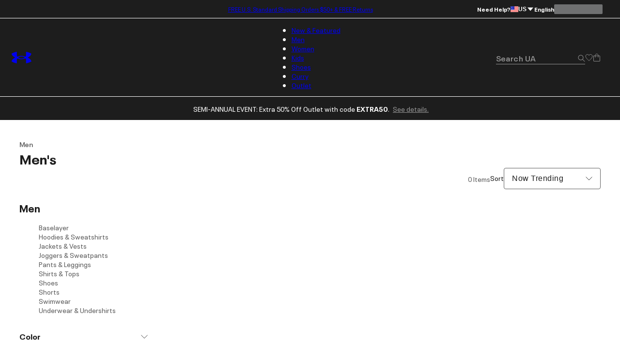

--- FILE ---
content_type: application/javascript; charset=utf-8
request_url: https://www.underarmour.com/_next/static/chunks/6943963b13a6a90d.js
body_size: 40130
content:
(globalThis.TURBOPACK||(globalThis.TURBOPACK=[])).push(["object"==typeof document?document.currentScript:void 0,841616,e=>{e.v(JSON.parse('{"2-item-limit-excluded-from-promo":[{"type":0,"value":"This item is limited to 2 units per customer and excluded from promo codes or offers."}],"a-new-way-to-score-more":[{"type":0,"value":"A New Way To Score More"}],"about-under-armour":[{"type":0,"value":"About Under Armour"}],"about-us-our-story":[{"type":0,"value":"About Us/Our Story"}],"accepted-payment":[{"type":0,"value":"Accepted Payment Methods"}],"accessibility":[{"type":0,"value":"Accessibility Settings"}],"accessibility-statement":[{"type":0,"value":"Accessibility Statement"}],"account":[{"type":0,"value":"Account"}],"account-connected":[{"type":0,"value":"Account Connected"}],"account-registered":[{"type":0,"value":"Account Registered"}],"account-registered-unlocked":[{"type":0,"value":"Your UA account has been successfully registered!"}],"account-registered-unlocked-checkout":[{"type":0,"value":"Faster checkout"}],"account-registered-unlocked-new-gear":[{"type":0,"value":"Early Access to New Gear"}],"account-registered-unlocked-order-details":[{"type":0,"value":"Quick Order Information and Tracking"}],"account-registered-unlocked-points":[{"type":0,"value":"Get 5 Points for Every $1 Spent"}],"account-registered-unlocked-returns":[{"type":0,"value":"Easier returns and exchanges"}],"account-registered-unlocked-rewards":[{"type":0,"value":"UA Rewards for gearing up and more."}],"account-registered-unlocked-sweepstakes":[{"type":0,"value":"Member-Exclusive Sweepstakes"}],"account-vip-discount":[{"type":0,"value":"Discount Summary"}],"account-vip-discount-copy":[{"type":0,"value":"You are receiving "},{"type":1,"value":"fullPrice"},{"type":0,"value":"% off for full-price gear and outlet gear."}],"account-vip-points":[{"type":0,"value":"VIP Points"}],"account-vip-points-balance":[{"type":0,"value":"Balance: "},{"type":1,"value":"balance"}],"account-vip-points-copy":[{"type":0,"value":"When all your VIP Points have been used, your account will default to "},{"type":1,"value":"fullPrice"},{"type":0,"value":"% off for full-price and outlet gear."}],"add":[{"type":0,"value":"Add"}],"add-address":[{"type":0,"value":"Add a New Address"}],"add-another-gift-card":[{"type":0,"value":"Add Another Gift Card"}],"add-billing-address":[{"type":0,"value":"Add a New Billing Address"}],"add-gift-card":[{"type":0,"value":"Ajouter une carte cadeau"}],"add-new-credit-card":[{"type":0,"value":"Add a New Credit Card"}],"add-photo":[{"type":0,"value":"Add Photo"}],"add-shipping-address":[{"type":0,"value":"Add a New Shipping Address"}],"add-to-bag":[{"type":0,"value":"Add to Bag"}],"add-to-bag-error":[{"type":0,"value":"Error Adding to Bag"}],"add-to-bag-product":[{"type":0,"value":"Add to Bag "},{"type":1,"value":"productName"}],"add-to-calendar":[{"type":0,"value":"Add to Calendar"}],"added":[{"type":0,"value":"Added"}],"added-to-bag":[{"type":0,"value":"Item Added To Bag"}],"added-to-bag-button":[{"type":0,"value":"Added"}],"added-to-bag-count":[{"offset":0,"options":{"one":{"value":[{"type":0,"value":"("},{"type":1,"value":"count"},{"type":0,"value":") Item Added To Bag"}]},"other":{"value":[{"type":0,"value":"("},{"type":1,"value":"count"},{"type":0,"value":") Item Added To Bag"}]}},"pluralType":"cardinal","type":6,"value":"count"}],"adding-to-bag":[{"type":0,"value":"Adding To Bag..."}],"address-1":[{"type":0,"value":"Address 1"}],"address-2":[{"type":0,"value":"Address 2"}],"address-2-optional":[{"type":0,"value":"Address 2 (Optional)"}],"address-2-specified":[{"type":0,"value":"Apt, Suite, Building (Optional)"}],"address-billing-information":[{"type":0,"value":"Please include your house number if applicable."}],"address-information":[{"type":0,"value":"Please include your house number to help us deliver your package safely."}],"address-max-length":[{"type":0,"value":"Please enter a maximum of "},{"type":1,"value":"length"},{"type":0,"value":" characters"}],"addresses":[{"type":0,"value":"Addresses"}],"addresses-empty-message":[{"type":0,"value":"You currently have no saved addresses."}],"affiliates":[{"type":0,"value":"Affiliates"}],"all-access-pass":[{"type":0,"value":"It\'s an all-access pass to the largest selection of UA gear on the planet."}],"almost-there":[{"type":0,"value":"Almost There!"}],"already-have-account-with-link":[{"type":0,"value":"Already have an Account? "},{"type":1,"value":"link"}],"already-have-an-account":[{"type":0,"value":"Already have an Account?"}],"amex":[{"type":0,"value":"American Express"}],"amount":[{"type":0,"value":"Amount"}],"answer-count":[{"offset":0,"options":{"=1":{"value":[{"type":1,"value":"count"},{"type":0,"value":" Answer"}]},"other":{"value":[{"type":1,"value":"count"},{"type":0,"value":" Answers"}]}},"pluralType":"cardinal","type":6,"value":"count"}],"answer-this-question":[{"type":0,"value":"Answer This Question"}],"apple-pay":[{"type":0,"value":"Apple Pay"}],"applied":[{"type":0,"value":"Applied!"}],"applied-gift-card":[{"type":0,"value":"Applied Gift Card"}],"apply":[{"type":0,"value":"Apply"}],"apply-another-gift-card":[{"type":0,"value":"Apply Another Gift Card"}],"apply-code":[{"type":0,"value":"Apply Code"}],"apply-coupon":[{"type":0,"value":"Apply Promo"}],"apply-gift-card":[{"type":0,"value":"Apply Gift Card"}],"apply-idme-discount":[{"type":0,"value":"Apply ID.Me Discount"}],"apply-idme-discount-mobile":[{"type":0,"value":"Verify with ID.Me"}],"apply-promo-code":[{"type":0,"value":"Apply Promo Code"}],"apply-promo-code-mobile":[{"type":0,"value":"Add a Promo Code"}],"apply-refinements":[{"offset":0,"options":{"=1":{"value":[{"type":0,"value":"Show "},{"type":1,"value":"total"},{"type":0,"value":" Result"}]},"other":{"value":[{"type":0,"value":"Show "},{"type":1,"value":"total"},{"type":0,"value":" Results"}]}},"pluralType":"cardinal","type":6,"value":"total"}],"arrives":[{"type":0,"value":"Arrives"}],"ask-a-question":[{"type":0,"value":"Ask A Question"}],"at":[{"type":0,"value":"Austria"}],"at-text":[{"type":0,"value":"At"}],"athlete":[{"type":0,"value":"Athlete"}],"athlete-height-simple":[{"type":0,"value":"Athlete is "},{"type":1,"value":"heightCm"},{"type":0,"value":" cm (or "},{"type":1,"value":"heightFtIn"},{"type":0,"value":")"}],"athlete-pass-confirmation":[{"type":0,"value":"Your athlete pass is confirmed. Enjoy a 25% off promo code for your entire season. Check your email."}],"athlete-pass-confirmation-title":[{"type":0,"value":"You’re On The Roster!"}],"athlete-pass-login-description":[{"type":0,"value":"Your UA Rewards account has been successfully connected to your Athlete Pass."}],"athlete-pass-promo-message":[{"type":0,"value":"Sign up and tell us about your game to shop curated gear at 25% off–all season long."}],"athlete-picks-bio":[{"type":0,"value":"Athlete Bio"}],"athlete-picks-hobbies":[{"type":0,"value":"My Hobbies"}],"athlete-picks-location":[{"type":0,"value":"Athlete Location"}],"athlete-picks-meet-athlete":[{"type":0,"value":"Meet "},{"type":1,"value":"athlete"}],"athlete-picks-products":[{"type":0,"value":"Athlete Product Picks"}],"athlete-picks-pronouns":[{"type":0,"value":"Athlete Pronouns"}],"athlete-picks-quote":[{"type":0,"value":"Athlete quote"}],"athlete-picks-social-accounts":[{"type":0,"value":"Athlete Social Accounts"}],"athlete-picks-sports":[{"type":0,"value":"My Sports"}],"athlete-profile":[{"type":0,"value":"Athlete Profile"}],"athlete-wearing":[{"type":0,"value":"Athlete wearing size "},{"type":1,"value":"size"}],"athlete-wearing-simple":[{"type":0,"value":"Wearing Size "},{"type":1,"value":"size"}],"athletetype":[{"type":0,"value":"Athlete Type"}],"attach-label-package":[{"type":0,"value":"Print the return label and attach it to the package, over or in place of the original delivery label."}],"available-points":[{"type":1,"value":"pts"},{"type":0,"value":" Available Points"}],"back":[{"type":0,"value":"Back"}],"back-to-my-rewards-locker":[{"type":1,"value":"icon"},{"type":0,"value":" back to my rewards locker"}],"back-to-products":[{"type":0,"value":"Back to Products"}],"back-to-top":[{"type":0,"value":"Back to Top"}],"bag":[{"type":0,"value":"Your Bag"}],"bag-summary":[{"type":0,"value":"Bag Summary"}],"bancontact":[{"type":0,"value":"Bancontact"}],"bancontact-payment":[{"type":0,"value":"Bancontact card"}],"band":[{"type":0,"value":"Band"}],"be":[{"type":0,"value":"Belgium"}],"be-one-of-the-first":[{"type":0,"value":"Be one of the first to experience UA Rewards. Enter your zip code to see if it\'s launched in your city."}],"best-sellers":[{"type":0,"value":"Best Sellers"}],"bg":[{"type":0,"value":"Bulgaria"}],"billing-address":[{"type":0,"value":"Billing Address"}],"billing-information":[{"type":0,"value":"Billing Information"}],"birthday-day":[{"type":0,"value":"Birth Day"}],"birthday-month":[{"type":0,"value":"Birth Month"}],"black-history-month":[{"type":0,"value":"Black History Month"}],"blik":[{"type":0,"value":"BLIK with code"}],"bodytype":[{"type":0,"value":"Body Type"}],"bopis-at-selected-store":[{"type":0,"value":"Pick up at selected store"}],"bopis-contact-person":[{"type":0,"value":"Contact Person"}],"bopis-follow-instructions":[{"type":0,"value":"Please follow the instructions you will recieve in your "},{"type":1,"value":"ready"},{"type":0,"value":" email."}],"bopis-follow-instructions-ready":[{"type":0,"value":"“Ready For Pickup”"}],"bopis-pickup":[{"type":0,"value":"Pick Up "},{"type":1,"value":"day"}],"bopis-pickup-address":[{"type":0,"value":"Pick Up Address"}],"bopis-pickup-details":[{"type":0,"value":"Pick Up Details"}],"bopis-pickup-duration":[{"type":0,"value":"Orders will be held for up to 7 days. Orders not picked up in this time frame, will be automatically cancelled and you will not be charged."}],"bopis-pickup-information":[{"type":0,"value":"Pick Up Information"}],"bopis-pickup-today":[{"type":0,"value":"Pick Up Today"}],"bopis-selected-pickup-store":[{"type":0,"value":"Selected Pickup Store"}],"bopis-selected-store":[{"type":0,"value":"selected store"}],"bopis-set-pickup-store":[{"type":0,"value":"Set As Pick Up Store"}],"bopis-wait-confirmation":[{"type":0,"value":"Wait for an email confirmation that your order is ready for pickup!"}],"bopis-your-pickup-store":[{"type":0,"value":"Your Pickup Store"}],"boris-barcode-alt":[{"type":0,"value":"Order number barcode"}],"boys":[{"type":0,"value":"Boys"}],"brand-house":[{"type":0,"value":"Under Armour Brand House"}],"breadcrumb":[{"type":0,"value":"Breadcrumb"}],"bring-package-show-barcode":[{"type":0,"value":"Bring the package to your preferred UPS Access Point and show your mobile barcode."}],"bring-package-ups-access-point":[{"type":0,"value":"Bring the package to your preferred UPS Access Point."}],"bring-to-return-bar":[{"type":0,"value":"Bring to a Return Bar Location"}],"bring-to-store":[{"type":0,"value":"Bring to the Store"}],"bring-to-store-copy-scan-canada-post":[{"type":0,"value":"Bring your packed item(s) to an authorized Canada Post drop-off location and show your QR code to the onsite representative."}],"bring-to-store-copy-scan-fedex":[{"type":0,"value":"Bring your packed item(s) to an authorized FedEx drop-off location and show your QR code to the onsite representative."}],"bring-to-store-copy-scan-ups":[{"type":0,"value":"Bring your packed item(s) to an authorized UPS drop-off location and show your QR code to the onsite representative."}],"buy-again":[{"type":0,"value":"Buy Again"}],"bv-AthleteType-Avid":[{"type":0,"value":"Avid"}],"bv-AthleteType-Casual":[{"type":0,"value":"Casual"}],"bv-AthleteType-Professional":[{"type":0,"value":"Professional"}],"bv-BodyType-Athletic":[{"type":0,"value":"Athletic"}],"bv-BodyType-Curvy":[{"type":0,"value":"Curvy"}],"bv-BodyType-LongAndLean":[{"type":0,"value":"Long And Lean"}],"bv-BodyType-Petite":[{"type":0,"value":"Petite"}],"bv-Gender-Female":[{"type":0,"value":"Female"}],"bv-Gender-Male":[{"type":0,"value":"Male"}],"bv-Height-510to600":[{"type":0,"value":"5\'10\\" - 6\'"}],"bv-Height-51to53":[{"type":0,"value":"5\'1\\" - 5\'3\\""}],"bv-Height-54to56":[{"type":0,"value":"5\'4\\" - 5\'6\\""}],"bv-Height-57to59":[{"type":0,"value":"5\'7\\" - 5\'9\\""}],"bv-Height-610plus":[{"type":0,"value":">6\'1\'"}],"bv-Height-under5":[{"type":0,"value":"<5"}],"bv-SizePurchased-3XL":[{"type":0,"value":"3XL"}],"bv-SizePurchased-LG":[{"type":0,"value":"LG"}],"bv-SizePurchased-MD":[{"type":0,"value":"MD"}],"bv-SizePurchased-Other":[{"type":0,"value":"Other"}],"bv-SizePurchased-SM":[{"type":0,"value":"SM"}],"bv-SizePurchased-XL":[{"type":0,"value":"XL"}],"bv-SizePurchased-XS":[{"type":0,"value":"XS"}],"bv-SizePurchased-XXL":[{"type":0,"value":"XXL"}],"bv-answerForm-submit":[{"type":0,"value":"Post Answer"}],"bv-display-name-placeholder-text":[{"type":0,"value":"Example: bob27 (Maximum of 25 characters.)"}],"bv-email-placeholder-text":[{"type":0,"value":"Example: youremail@example.com"}],"bv-field-add-photos":[{"type":0,"value":"Add Photos"}],"bv-field-agree-to-terms-and-conditions":[{"type":0,"value":"I agree to "},{"type":1,"value":"link"}],"bv-field-answer":[{"type":0,"value":"Answer"}],"bv-field-display-name":[{"type":0,"value":"Display Name"}],"bv-field-email-notice":[{"type":0,"value":"You may receive emails regarding this submission. Any emails will include the ability to opt-out of future communications."}],"bv-field-location":[{"type":0,"value":"Location"}],"bv-field-no":[{"type":0,"value":"No"}],"bv-field-question":[{"type":0,"value":"Question"}],"bv-field-rating":[{"type":0,"value":"Your Overall Rating"}],"bv-field-rating-1":[{"type":0,"value":"Poor"}],"bv-field-rating-2":[{"type":0,"value":"Ok"}],"bv-field-rating-3":[{"type":0,"value":"Good"}],"bv-field-rating-4":[{"type":0,"value":"Great"}],"bv-field-rating-5":[{"type":0,"value":"I Love It!"}],"bv-field-recommend":[{"type":0,"value":"Would you recommend this product to a friend?"}],"bv-field-review":[{"type":0,"value":"Review"}],"bv-field-review-length-error":[{"type":0,"value":"String must container at least "},{"type":1,"value":"length"},{"type":0,"value":" characters"}],"bv-field-terms-and-conditions":[{"type":0,"value":"By submitting a review, I agree that I have read and accept the "},{"type":1,"value":"link"},{"type":0,"value":"."}],"bv-field-terms-and-conditions-additional":[{"type":0,"value":"By submitting a review, I agree that I have read and accept the "},{"type":1,"value":"link"},{"type":0,"value":"."}],"bv-field-terms-and-conditions-additional-link-text":[{"type":0,"value":"Customer Ratings & Reviews Terms & Conditions"}],"bv-field-terms-and-conditions-link-text":[{"type":0,"value":"UA.com Terms & Conditions"}],"bv-field-title":[{"type":0,"value":"Review Title"}],"bv-field-yes":[{"type":0,"value":"Yes"}],"bv-location-placeholder-text":[{"type":0,"value":"Example: New York, NY"}],"bv-placeholder-max":[{"type":1,"value":"length"},{"type":0,"value":" Characters Max"}],"bv-placeholder-min":[{"type":0,"value":"Write at least "},{"type":1,"value":"length"},{"type":0,"value":" characters."}],"bv-question-summary-placeholder-text":[{"type":0,"value":"What do you want to know about this product?"}],"bv-response-from":[{"type":0,"value":"Response from"}],"bv-review-placeholder-text":[{"type":0,"value":"You must write at least 50 characters for this field."}],"bv-reviews":[{"type":0,"value":"Reviews"}],"bv-sort-asc":[{"type":0,"value":"Lowest Rated"}],"bv-sort-desc":[{"type":0,"value":"Highest Rated"}],"bv-sort-helpful":[{"type":0,"value":"Most Helpful"}],"bv-sort-newest":[{"type":0,"value":"Newest"}],"bv-sort-relevant":[{"type":0,"value":"Most Relevant"}],"bv-success-body-answerForm":[{"type":0,"value":"Your question is being moderated and may take up to a few days to appear."}],"bv-success-body-questionForm":[{"type":0,"value":"Your question is being moderated and may take up to a few days to appear."}],"bv-success-body-reviewForm":[{"type":0,"value":"Your review is being moderated and may take up to a few days to appear."}],"bv-success-title-answerForm":[{"type":0,"value":"Your Answer Has Been Submitted"}],"bv-success-title-questionForm":[{"type":0,"value":"Your Question Has Been Submitted"}],"bv-success-title-reviewForm":[{"type":0,"value":"Your Review Has Been Submitted"}],"bv-title-placeholder-text":[{"type":0,"value":"Example: This product has great features (Maximum of 50 characters.)"}],"bv-upload-error":[{"type":0,"value":"Photo exceeds maximum size of 10MB"}],"bv-upload-parsing":[{"type":0,"value":"We were unable to parse the image you uploaded. Please ensure that the image is a valid HEIC, PNG, GIF or JPEG file."}],"bv-upload-video-format-error":[{"type":0,"value":"We were unable to parse the video you uploaded. Please ensure that the video is a valid MP4, MOV, WebM, or AVI."}],"bv-video-upload-error":[{"type":0,"value":"Video exceeds maximum size of 200MB"}],"ca":[{"type":0,"value":"Canada"}],"cancel":[{"type":0,"value":"Cancel"}],"cancel-order":[{"type":0,"value":"Cancel Order"}],"cancel-order-modal-default-heading":[{"type":0,"value":"Cancel Order"}],"cancel-order-modal-default-subheading":[{"type":0,"value":"Please select a reason for cancelling order "},{"type":1,"value":"orderNumber"}],"cancel-order-modal-error-heading":[{"type":0,"value":"We\'re sorry, your cancellation request cannot be processed."}],"cancel-order-modal-error-subheading":[{"type":0,"value":"Please contact customer service at "},{"type":1,"value":"phone"},{"type":0,"value":" or start a Live Chat with us for assistance."}],"cancel-order-modal-success-heading":[{"type":0,"value":"Your order has been cancelled!"}],"cancel-order-modal-success-subheading":[{"type":0,"value":"Check your email for your cancellation confirmation."}],"cancel-order-modal-wait-heading":[{"type":0,"value":"Hang Tight!"}],"cancel-order-modal-wait-subheading":[{"type":0,"value":"Please wait 1-2 minutes after your order is placed before you trying to cancel it. Our system needs time to process it."}],"cancel-order-non-cancellable-heading":[{"type":0,"value":"Need to cancel your order?"}],"cancel-order-non-cancellable-subheading":[{"type":0,"value":"Please contact customer service at "},{"type":1,"value":"phone"},{"type":0,"value":" or "},{"type":1,"value":"link"},{"type":0,"value":" for assistance."}],"cancel-order-reason-comments-description":[{"type":0,"value":"Maximum is 200 characters."}],"cancel-order-reason-comments-label":[{"type":0,"value":"Comments (optional)"}],"cancel-order-reason-error":[{"type":0,"value":"Please select a reason for your cancellation."}],"cancel-order-reason-label":[{"type":0,"value":"Cancellation Reason"}],"cancel-order-reason-option-customer-changed-mind":[{"type":0,"value":"Placed order by mistake / changed mind"}],"cancel-order-reason-option-forgot-gift-card-or-promo-code":[{"type":0,"value":"Forgot to add promo code / gift card"}],"cancel-order-reason-option-incorrect-shipping-address":[{"type":0,"value":"Used incorrect shipping address"}],"cancel-order-reason-option-other":[{"type":0,"value":"Other"}],"cancel-order-reason-option-wrong-item-ordered":[{"type":0,"value":"Wrong item ordered"}],"cannot-exceed-length":[{"type":0,"value":"Field cannot exceed "},{"type":1,"value":"length"},{"type":0,"value":" characters"}],"caption":[{"type":0,"value":"Caption"}],"card":[{"type":0,"value":"Card"}],"card-number":[{"type":0,"value":"Card Number"}],"card-processing-error":[{"type":0,"value":"There was a problem processing your payment. Please review and verify that the payment information was entered correctly and that your billing address matches the address where you receive your credit card statements. Then try to place your order again. If the problem continues you can contact UA Customer Service at 1-888-727-6687."}],"card-token":[{"type":0,"value":"Card Token"}],"card-type":[{"type":0,"value":"Card Type"}],"cardholder-name":[{"type":0,"value":"Cardholder Name"}],"care":[{"type":0,"value":"Care"}],"care-instructions":[{"type":0,"value":"Care Instructions"}],"careers":[{"type":0,"value":"Careers"}],"carousel-progress":[{"type":0,"value":"Slide "},{"type":1,"value":"currentslide"},{"type":0,"value":" of "},{"type":1,"value":"slidecount"}],"cart":[{"type":0,"value":"Your Cart"}],"cart-earning-points":[{"type":0,"value":"Score! You’ll earn points with this order."}],"cart-empty":[{"type":0,"value":"Your cart is empty."}],"cart-item-out-of-stock":[{"type":0,"value":"Looks like this item is no longer in stock.  Please remove it from your bag."}],"cart-items":[{"type":1,"value":"quantity"},{"type":0,"value":" items"}],"cart-modal-paypal-checkout":[{"type":0,"value":"Continue to pay with PayPal by selecting it in your bag."}],"cart-paypal-error":[{"type":0,"value":"Please try again or continue to checkout using a different payment method"}],"cart-paypal-error-title":[{"type":0,"value":"There is an error occurring with PayPal"}],"cart-paypal-invalid-address-error":[{"type":0,"value":"Your shipping address could not be submitted. Please review your shipping address and try again. Thank you for your patience!"}],"cart-quantity-error":[{"type":0,"value":"Your shopping cart cannot be ordered since one or more of the products in your cart are not available in the requested quantity.  Please check availability for each product."}],"cart-share":[{"type":0,"value":"Share Your Basket"}],"cart-share-description":[{"type":0,"value":"Drop a hint to family and friends. Simply choose your favourite sharing method from the list above, and your gear, complete with size and colour, will be ready for the recipient to add to their cart."}],"cart-share-generate-qr-code":[{"type":0,"value":"Generate QR Code"}],"cart-share-link":[{"type":0,"value":"via the Link"}],"cart-share-qr":[{"type":0,"value":"via QR code"}],"cart-share-whatsapp":[{"type":0,"value":"via WhatsApp"}],"carte-bancaire":[{"type":0,"value":"Carte Bancaire"}],"category":[{"type":0,"value":"Category"}],"category-display-best-sellers":[{"type":0,"value":"Best Sellers"}],"category-display-boys":[{"type":0,"value":"Boys"}],"category-display-girls":[{"type":0,"value":"Girls"}],"category-display-mens":[{"type":0,"value":"Mens"}],"category-display-new-arrivals":[{"type":0,"value":"New Arrivals"}],"category-display-womens-all":[{"type":0,"value":"Womens"}],"centimeters":[{"type":0,"value":"Centimeters"}],"ch":[{"type":0,"value":"Switzerland"}],"change":[{"type":0,"value":"Change"}],"change-site-location":[{"type":0,"value":"Change site location"}],"chat":[{"type":0,"value":"Chat"}],"chat-live-now":[{"type":0,"value":"Live Chat Now"}],"chat-monday-sunday":[{"type":0,"value":"Monday - Sunday"}],"chat-now":[{"type":0,"value":"Chat Now"}],"check-access-point-mobile-barcode":[{"type":0,"value":"Check under the Services tab that the Access Point \'Accepts Mobile Barcodes\'."}],"check-email-and-order-number":[{"type":0,"value":"Oops! Please check your email address & order number then try again."}],"check-your-balance":[{"type":0,"value":"Check Your Balance"}],"check-zip-code":[{"type":0,"value":"Check ZIP Code"}],"checkout":[{"type":0,"value":"Checkout"}],"checkout-address-delete-confirm":[{"type":0,"value":"Remove Address"}],"checkout-address-delete-heading":[{"type":0,"value":"Are you sure you want to remove this Address?"}],"checkout-contact-error-heading":[{"type":0,"value":"We\'re sorry, we\'re experiencing an error on our end."}],"checkout-contact-phone-notice":[{"type":0,"value":"We\'ll only call you if we need to get in touch about your order."}],"checkout-email-tooltip":[{"type":0,"value":"We\'ll email you order and shipping confirmations, tracking details, and status updates."}],"checkout-emoji-error":[{"type":0,"value":"Please enter a message without special characters."}],"checkout-employee-discount-label-terms-1":[{"type":0,"value":"I acknowledge the Under Armour Teammate Discount Policy terms and conditions."}],"checkout-employee-discount-label-terms-2":[{"type":0,"value":"By clicking PLACE ORDER, you acknowledge that you have read and agree to our Privacy Policy and you have read and understand that your order is subject to our Teammate Discount Policy."}],"checkout-employee-discount-notice":[{"type":0,"value":" "}],"checkout-employee-discount-terms":[{"type":0,"value":"Terms and Conditions"}],"checkout-employee-discount-terms-checkbox":[{"type":0,"value":"I agree to the Under Armour Employee"}],"checkout-employee-discount-terms-detail-1":[{"type":0,"value":"The teammate discount may be used by the teammate or eligible spouse solely to purchase product for their own or their dependent children\'s use or to be given as a bona fide gift (with no expectation of or actual repayment of any kind). Neither a teammate nor their spouse may use the discount to purchase product for a situation likely to result in repayment of any kind. Additionally, teammates and their spouses are strictly prohibited from reselling merchandise via any channel that would or could result in making a profit."}],"checkout-employee-discount-terms-detail-2":[{"type":0,"value":"Teammates must log in with their Under Armour email address, or if no Under Armour email address, the personal email address registered in their employee profile, and password to receive the teammate discount. Eligible teammate spouses may utilize their spouse\'s employee profile to log in and make a discounted purchase."}],"checkout-employee-discount-terms-detail-3":[{"type":0,"value":"Purchases must be made with a credit card, debit card, Apple Pay or Paypal in the teammate\'s or eligible spouse\'s name along with a valid shipping and billing address."}],"checkout-employee-discount-terms-detail-4":[{"type":0,"value":"A spouse is eligible for the teammate discount program if they are legally married to a teammate, eligible to enroll in UA benefits enrolled in the spouse discount program. Domestic partners are not eligible for the spouse discount program. A teammate may enroll their spouse in the spouse discount program during one of the following enrollment periods."}],"checkout-employee-discount-terms-detail-5":[{"type":0,"value":"Utilizing or permitting use of the teammate discount in a manner inconsistent with this policy will result in disciplinary action up to and including termination."}],"checkout-employee-discount-terms-subheading":[{"type":0,"value":"As a reminder, the US and Canada Teammate Discount Policy states:"}],"checkout-express":[{"type":0,"value":"Express Checkout"}],"checkout-is-temporarily-unavailable":[{"type":0,"value":"Checkout is temporarily unavailable due to a payment provider outage."}],"checkout-new-phone-tooltip":[{"type":0,"value":"We\'ll use this number for SMS notifications if you sign up to receive order tracking details. Having your number allows for faster service if you call us."}],"checkout-newsletter-failure":[{"type":0,"value":"There is an error occurring, please try again."}],"checkout-paypal-description":[{"type":0,"value":"Take a second to review your order. When you click \\"Pay with PayPal\\" below, you\'ll be redirected to PayPal to confirm your payment and complete your purchase securely."}],"checkout-paypal-error-billing-address":[{"type":0,"value":"Your billing address could not be submitted. Please review your billing address and try again. Thank you for your patience!"}],"checkout-paypal-error-billing-country":[{"type":0,"value":"The submitted billing address is invalid or is from a region outside of our allowed purchase area. Please update your billing address and try again to complete your purchase."}],"checkout-paypal-error-place-order":[{"type":0,"value":"Please check your payment method or try again. If the issue persists, contact your payment provider or try a different option."}],"checkout-paypal-one-click-description":[{"type":0,"value":"You\'ll be redirected to PayPal after reviewing your order."}],"checkout-paypal-one-click-title":[{"type":0,"value":"Pay with PayPal or PayPal Credit"}],"checkout-paypal-terms-of-use":[{"type":0,"value":"By clicking Pay with PayPal, you agree that you have read and accepted our "},{"type":1,"value":"privacyPolicy"},{"type":0,"value":" and "},{"type":1,"value":"termsAndConditions"}],"checkout-paypal-title":[{"type":0,"value":"Pay with PayPal or PayPal Credit"}],"checkout-phone-tooltip":[{"type":0,"value":"We\'ll only call you if we need to get in touch with you about your order. Having your number allows for faster service if you call us."}],"checkout-privacy-policy-href":[{"type":0,"value":"https://privacy.underarmour.com/s/?language=en_US"}],"checkout-security-failure":[{"type":0,"value":"The payment you submitted is not valid. Please re-enter payment information."}],"checkout-terms-of-use":[{"type":0,"value":"By clicking PLACE ORDER, you agree that you have read and accepted our "},{"type":1,"value":"privacyPolicy"},{"type":0,"value":" and "},{"type":1,"value":"termsAndConditions"}],"checkout-terms-of-use-klarna":[{"type":0,"value":"By clicking CHECKOUT WITH KLARNA, you agree that you have read and accepted our "},{"type":1,"value":"privacyPolicy"},{"type":0,"value":" and "},{"type":1,"value":"termsAndConditions"}],"checkout-vip-points-applied":[{"type":0,"value":"Amount Applied to this Order"}],"checkout-vip-points-applied-summary":[{"type":0,"value":"Allotment Points Applied"}],"checkout-vip-points-remaining":[{"type":0,"value":"Points Remaining Post Purchase"}],"checkout-vip-points-total":[{"type":0,"value":"Current Point Total"}],"checkout-vip-terms-conditions":[{"type":0,"value":"I agree to the Under Armour "},{"type":1,"value":"link"}],"checkout-vip-terms-conditions-description":[{"type":0,"value":"Below are the terms and conditions which will apply to your use of the Under Armour VIP Website. If you do not agree to these terms and conditions, please do not use the VIP Website to place your order."}],"checkout-vip-terms-conditions-line-1":[{"type":0,"value":"All on-line orders must be submitted by a designated Under Armour contracted athlete, team representative or customer subject to and in accordance with the agreement by which you received the discount and or product credit or allowance (the \\"Agreement\\"). Abuse of the VIP Website may result in termination of your ordering privileges, this includes allowing others to place orders using your account, placing orders using someone else\'s credit card, placing bulk orders on the VIP site, and any of the following terms and conditions listed below."}],"checkout-vip-terms-conditions-line-10":[{"type":0,"value":"Additional promotions (promo codes) or discounts are not valid on VIP orders."}],"checkout-vip-terms-conditions-line-11":[{"type":0,"value":"All orders placed through a VIP Login are monitored for compliance with these terms and conditions."}],"checkout-vip-terms-conditions-line-2":[{"type":0,"value":"You may purchase products through your VIP Login only for your personal use or as otherwise permitted in the Agreement. You may not order products with the intention to resell or to receive repayment of any kind."}],"checkout-vip-terms-conditions-line-3":[{"type":0,"value":"Please protect your personal login information and password as you are responsible for maintaining the confidentiality of your login/password and any activity under your account. In the case of unauthorized use of your account, you must immediately notify us at "},{"type":1,"value":"email"},{"type":0,"value":"."}],"checkout-vip-terms-conditions-line-4":[{"type":0,"value":"All orders must ship to a valid U.S. address. We do not offer International shipping options at this time."}],"checkout-vip-terms-conditions-line-5":[{"type":0,"value":"Applicable shipping charges and sales tax will be deducted from your allotment points or sales order."}],"checkout-vip-terms-conditions-line-6":[{"type":0,"value":"High demand and/or seasonal items may not be available for order using allotment points nor have your discount applied; they must be purchased at full price."}],"checkout-vip-terms-conditions-line-7":[{"type":0,"value":"In the event the total of your cart exceeds your VIP points, your full order must be paid for with a credit card. We are unable to accept both allotment points and credit card payment on one order transaction. For example, if you only have 100 points left in your allotment account but your merchandise total amounts to $134.98 before discount, you must pay for the entire amount by credit card or remove items until your total, including shipping and taxes, is below 100 points. However, any discount to which you are entitled would be applied to the $134.98 merchandise total if you choose to exceed your point total. Credit card orders can only be processed with your personal U.S. based credit card with valid billing and shipping addresses."}],"checkout-vip-terms-conditions-line-8":[{"type":0,"value":"Orders purchased through the VIP Website cannot be returned for refund/exchange to our retail and/or outlet stores. All returns must be mailed back to the warehouse and contain a copy of the returns form which was included in your order."}],"checkout-vip-terms-conditions-line-9":[{"type":0,"value":"Gift cards may not be purchased using VIP allotment points or discount."}],"checkout-vip-terms-conditions-link":[{"type":0,"value":"VIP Terms & Conditions"}],"checkout-vip-terms-conditions-title":[{"type":0,"value":"VIP TERMS AND CONDITIONS"}],"checkout-vip-title":[{"type":0,"value":"VIP Allotment Points"}],"chest":[{"type":0,"value":"Chest"}],"city":[{"type":0,"value":"City"}],"city-max-length":[{"type":0,"value":"City cannot exceed "},{"type":1,"value":"length"},{"type":0,"value":" characters"}],"clear":[{"type":0,"value":"Clear"}],"clear-refinements":[{"type":0,"value":"Clear All"}],"clear-refinements-count":[{"type":0,"value":"Clear All ("},{"type":1,"value":"count"},{"type":0,"value":")"}],"click-to-open-dialog":[{"type":0,"value":"Click to open "},{"type":1,"value":"title"},{"type":0,"value":" dialog"}],"close":[{"type":0,"value":"Close"}],"close-all-accordion":[{"type":0,"value":"Close All "},{"type":1,"value":"panels"}],"close-all-faq":[{"type":0,"value":"Close All FAQs"}],"close-dialog":[{"type":0,"value":"Close Dialog"}],"close-navigation":[{"type":0,"value":"close navigation menu"}],"cms-signup-module.terms-of-use":[{"type":0,"value":"By providing your email, you agree to the "},{"type":1,"value":"termsOfUseLink"},{"type":0,"value":" and "},{"type":1,"value":"privacyPolicyLink"},{"type":0,"value":". Under Armour Inc® seeks consent for itself and Under Armour Canada ULC. You may unsubscribe later."}],"cms-slider-next-slide":[{"type":0,"value":"Show next slide"}],"cms-slider-prev-slide":[{"type":0,"value":"Show previous slide"}],"collapse":[{"type":0,"value":"Collapse"}],"color":[{"type":0,"value":"Color"}],"color-new":[{"type":0,"value":"New"}],"colors-available-count":[{"offset":0,"options":{"=1":{"value":[{"type":1,"value":"totalCount"},{"type":0,"value":" colour available"}]},"other":{"value":[{"type":1,"value":"totalCount"},{"type":0,"value":" colours available"}]}},"pluralType":"cardinal","type":6,"value":"totalCount"}],"colors-plural":[{"offset":0,"options":{"one":{"value":[{"type":7},{"type":0,"value":" colour"}]},"other":{"value":[{"type":7},{"type":0,"value":" colours"}]}},"pluralType":"cardinal","type":6,"value":"count"}],"coming-soon":[{"type":0,"value":"Coming Soon"}],"comments":[{"type":0,"value":"Comments (optional)"}],"compare":[{"type":0,"value":"Compare"}],"compare-now":[{"type":0,"value":"Compare Now"}],"compare-products":[{"type":0,"value":"Compare products"}],"compare-products-count":[{"offset":0,"options":{"=1":{"value":[{"type":0,"value":"Compare "},{"type":1,"value":"count"},{"type":0,"value":" Product"}]},"other":{"value":[{"type":0,"value":"Compare "},{"type":1,"value":"count"},{"type":0,"value":" Products"}]}},"pluralType":"cardinal","type":6,"value":"count"}],"compare-products-page-desc":[{"type":0,"value":"Look at similarities and differences between selected Under Armour products that make you better."}],"compare-products-page-title":[{"type":0,"value":"Compare Gear Details"}],"compare-products-select-more":[{"offset":0,"options":{"=1":{"value":[{"type":0,"value":"Select "},{"type":1,"value":"count"},{"type":0,"value":" More Product"}]},"other":{"value":[{"type":0,"value":"Select "},{"type":1,"value":"count"},{"type":0,"value":" More Products"}]}},"pluralType":"cardinal","type":6,"value":"count"}],"complete-and-print-return-form":[{"type":0,"value":"Complete and print this "},{"type":1,"value":"returnFormLink"}],"complimentary-products":[{"type":0,"value":"Gear Up With This Bundle"}],"compression":[{"type":0,"value":"Compression"}],"compression-info":[{"children":[{"type":0,"value":"Ultra-tight,"}],"type":8,"value":"strong"},{"type":0,"value":" second-skin fit that keeps you locked in."}],"confirm-password":[{"type":0,"value":"Confirm Password"}],"contact":[{"type":0,"value":"Contact"}],"contact-information":[{"type":0,"value":"Contact Information"}],"contact-information-edit":[{"type":0,"value":"Edit Contact Information"}],"contact-information-purpose":[{"type":0,"value":"We\'ll use this information to update you on your order."}],"contact-us":[{"type":0,"value":"Contact Us"}],"continue":[{"type":0,"value":"Continue"}],"continue-shopping":[{"type":0,"value":"Continue Shopping"}],"continue-to-checkout":[{"type":0,"value":"Continue to Checkout"}],"continue-to-contact":[{"type":0,"value":"Continue to Contact"}],"continue-to-payment":[{"type":0,"value":"Continue to Payment"}],"continue-to-shipping":[{"type":0,"value":"Continue to Shipping"}],"cookie-preferences":[{"type":0,"value":"Cookie Preferences"}],"copyright":[{"type":0,"value":"© "},{"type":1,"value":"year"},{"type":0,"value":" Under Armour®, Inc."}],"corporate-sales":[{"type":0,"value":"Corporate Sales"}],"correct-errors-before-continuing":[{"type":0,"value":"Please correct errors before continuing"}],"count-days":[{"offset":0,"options":{"=1":{"value":[{"type":0,"value":"day"}]},"other":{"value":[{"type":0,"value":"days"}]}},"pluralType":"cardinal","type":6,"value":"count"}],"count-hours":[{"offset":0,"options":{"=1":{"value":[{"type":0,"value":"hour"}]},"other":{"value":[{"type":0,"value":"hours"}]}},"pluralType":"cardinal","type":6,"value":"count"}],"count-minutes":[{"offset":0,"options":{"=1":{"value":[{"type":0,"value":"min"}]},"other":{"value":[{"type":0,"value":"mins"}]}},"pluralType":"cardinal","type":6,"value":"count"}],"count-seconds":[{"offset":0,"options":{"=1":{"value":[{"type":0,"value":"sec"}]},"other":{"value":[{"type":0,"value":"secs"}]}},"pluralType":"cardinal","type":6,"value":"count"}],"country":[{"type":0,"value":"Country"}],"country-AD":[{"type":0,"value":"Andorra"}],"country-AT":[{"type":0,"value":"Austria"}],"country-BE":[{"type":0,"value":"Belgium"}],"country-BG":[{"type":0,"value":"Bulgaria"}],"country-CA":[{"type":0,"value":"Canada"}],"country-CH":[{"type":0,"value":"Switzerland"}],"country-CY":[{"type":0,"value":"Cyprus"}],"country-CZ":[{"type":0,"value":"Czechia"}],"country-DE":[{"type":0,"value":"Germany"}],"country-DK":[{"type":0,"value":"Denmark"}],"country-EE":[{"type":0,"value":"Estonia"}],"country-ES":[{"type":0,"value":"Spain"}],"country-FI":[{"type":0,"value":"Finland"}],"country-FR":[{"type":0,"value":"France"}],"country-GB":[{"type":0,"value":"United Kingdom"}],"country-GR":[{"type":0,"value":"Greece"}],"country-HR":[{"type":0,"value":"Croatia"}],"country-HU":[{"type":0,"value":"Hungary"}],"country-IE":[{"type":0,"value":"Ireland"}],"country-IS":[{"type":0,"value":"Iceland"}],"country-IT":[{"type":0,"value":"Italy"}],"country-LI":[{"type":0,"value":"Liechtenstein"}],"country-LT":[{"type":0,"value":"Lithuania"}],"country-LU":[{"type":0,"value":"Luxembourg"}],"country-LV":[{"type":0,"value":"Latvia"}],"country-MC":[{"type":0,"value":"Monaco"}],"country-MT":[{"type":0,"value":"Malta"}],"country-MX":[{"type":0,"value":"Mexico"}],"country-NL":[{"type":0,"value":"Netherlands"}],"country-NO":[{"type":0,"value":"Norway"}],"country-PL":[{"type":0,"value":"Poland"}],"country-PT":[{"type":0,"value":"Portugal"}],"country-RO":[{"type":0,"value":"Romania"}],"country-SE":[{"type":0,"value":"Sweden"}],"country-SK":[{"type":0,"value":"Slovakia"}],"country-SM":[{"type":0,"value":"San Marino"}],"country-US":[{"type":0,"value":"United States"}],"county":[{"type":0,"value":"County"}],"coupon-removal-confirmation":[{"type":0,"value":"Are you sure you want to remove this promo code from your bag?"}],"create-account":[{"type":0,"value":"Create Account"}],"create-account-autoenroll-loyalty":[{"type":0,"value":"Sign Up & Earn Points"}],"create-account-loyalty":[{"type":0,"value":"Create Account & Join UA Rewards"}],"create-an-account":[{"type":0,"value":"Create an Account"}],"credit-card":[{"type":0,"value":"Credit Card"}],"credit-card-expired":[{"type":0,"value":"Expired "},{"type":1,"value":"date"}],"credit-card-has-expired":[{"type":0,"value":"Your card has expired."}],"cup":[{"type":0,"value":"Cup"}],"curalate-home-headline":[{"type":0,"value":"Shop Our Instagram"}],"curalate-home-subheadline":[{"type":0,"value":"Explore the Gallery"}],"currency":[{"type":0,"value":"$"}],"customer-afternoon":[{"type":0,"value":"Good Afternoon, "},{"type":1,"value":"name"}],"customer-evening":[{"type":0,"value":"Good Evening, "},{"type":1,"value":"name"}],"customer-images":[{"type":0,"value":"Customer Images"}],"customer-morning":[{"type":0,"value":"Good Morning, "},{"type":1,"value":"name"}],"customer-welcome":[{"type":0,"value":"Welcome, "},{"type":1,"value":"name"}],"cz":[{"type":0,"value":"Czech Republic"}],"de":[{"type":0,"value":"Germany"}],"default-billing":[{"type":0,"value":"Default Billing"}],"default-shipping":[{"type":0,"value":"Default Shipping"}],"default-shipping-billing":[{"type":0,"value":"Default Shipping & Billing"}],"delivery":[{"type":0,"value":"Delivery"}],"delivery-date":[{"type":0,"value":"Delivery Date"}],"deselect-all":[{"type":0,"value":"Deselect All"}],"difference":[{"type":0,"value":"Difference"}],"digital-product-passport":[],"disclaimer-loyalty":[{"type":0,"value":"By creating an account and joining UA Rewards, you agree to the UA Reward\'s Terms & Conditions and Under Armour\'s Privacy Policy and Terms & Conditions."}],"discount":[{"type":0,"value":"Discount"}],"discover":[{"type":0,"value":"Discover"}],"discover-more":[{"type":0,"value":"Discover More"}],"distance":[{"type":0,"value":"Distance"}],"division":[{"type":0,"value":"Division"}],"dk":[{"type":0,"value":"Denmark"}],"dna":[{"type":0,"value":"DNA"}],"do-not-sell-my-personal-information":[{"type":0,"value":"Do Not Sell or Share My Personal Information"}],"dont-know-where-to-start":[{"type":0,"value":"Don\'t know where to start? Here\'s the gear everyone\'s after."}],"dont-save":[{"type":0,"value":"Don\'t Save"}],"download-barcode":[{"type":0,"value":"Download Barcode"}],"download-invoice":[{"type":0,"value":"Download Invoice"}],"drop-off-at-store":[{"type":0,"value":"Drop Off at the Store"}],"drop-off-at-store-copy":[{"type":0,"value":"Return your item(s) to an Under Armour Brand or Factory House."}],"earn-points-message":[{"type":0,"value":"You will score "},{"children":[{"type":1,"value":"pts"},{"type":0,"value":" points"}],"type":8,"value":"span"},{"type":0,"value":" once your order has shipped.  Check out your Rewards Locker."}],"edit":[{"type":0,"value":"Edit"}],"edit-address":[{"type":0,"value":"Edit Address"}],"edit-billing-address":[{"type":0,"value":"Edit Billing Address"}],"edit-credit-card":[{"type":0,"value":"Edit Credit Card"}],"edit-product":[{"type":0,"value":"Edit product "},{"type":1,"value":"productName"}],"edit-profile":[{"type":0,"value":"Edit profile"}],"edit-shipping-address":[{"type":0,"value":"Edit Shipping Address"}],"edit-shipping-billing-address":[{"type":0,"value":"Edit Shipping and Billing Address"}],"egift-card":[{"type":0,"value":"UA eGift Card"}],"egift-card-amount":[{"type":0,"value":"Amount:"}],"egift-card-amount-range":[{"type":0,"value":"The amount must be between $10 - $500."}],"egift-card-date":[{"type":0,"value":"Delivery Date:"}],"egift-card-date-overflow":[{"type":0,"value":"Please select a date within the next 12 months."}],"egift-card-date-underflow":[{"type":0,"value":"The delivery date for this gift card has passed. Please select a new date before adding to your cart."}],"egift-card-email":[{"type":0,"value":"Recipient\'s Email:"}],"egift-card-error-amount":[{"type":0,"value":"The amount must be between $10 - $500"}],"egift-card-error-amount-integer":[{"type":0,"value":"Please insert whole number between $10-$500"}],"egift-card-error-date":[{"type":0,"value":"That is not a valid date"}],"egift-card-error-email":[{"type":0,"value":"This must be an email address"}],"egift-card-error-from":[{"type":0,"value":"This field is required"}],"egift-card-error-name":[{"type":0,"value":"Please enter the recipient\'s name"}],"egift-card-name":[{"type":0,"value":"Recipient\'s Name:"}],"egift-card-sender":[{"type":0,"value":"From:"}],"egift-card-shipping":[{"type":0,"value":"UA eGift Cards are emailed to the address you designated."}],"egift-card-short-date":[{"type":0,"value":"Delivery:"}],"egift-card-short-email":[{"type":0,"value":"Email:"}],"egift-card-short-name":[{"type":0,"value":"Recipient:"}],"egift-cards-designated-shipping":[{"children":[{"type":0,"value":"eGift Cards"}],"type":8,"value":"strong"},{"type":0,"value":" are emailed to the address you designated."}],"eligible-for-return-through":[{"type":0,"value":"Eligible for a return through "},{"type":1,"value":"date"}],"email":[{"type":0,"value":"Email"}],"email-address":[{"type":0,"value":"Email Address"}],"email-address-already-exists":[{"type":0,"value":"You might already have an account set up on UA.com."}],"email-change":[{"type":0,"value":"Change Email"}],"email-change-cancel":[{"type":0,"value":"Cancel Change Email"}],"email-error-invalid":[{"type":0,"value":"Please enter a valid email address."}],"email-error-invalid-signup":[{"type":0,"value":"Please enter a valid email address format. Example johndoe@website.com"}],"email-error-server-issue":[{"type":0,"value":"There was an error on our side of things.  Please try again after a few minutes."}],"email-new":[{"type":0,"value":"Enter New Email"}],"email-new-confirm":[{"type":0,"value":"Confirm New Email"}],"email-on-the-order":[{"type":0,"value":"Email on the Order"}],"email-success-body":[{"type":0,"value":"Check your inbox for updates about New Arrivals, Product Launches and Under Armour Exclusives."}],"email-success-header":[{"type":0,"value":"You\'re In"}],"email-updates":[{"type":0,"value":"Sign up for email updates today."}],"email-us":[{"type":0,"value":"Email us"}],"employee-discount":[{"type":0,"value":"Employee Discount"}],"employee-discount-terms":[{"type":0,"value":"Employee Discount: Tax regulations & annual discount limit apply per country. Please consult the Teammate Discount Policy."}],"empty-search":[{"type":0,"value":"Sorry, no results for "}],"enroll-loyalty-legal-message":[{"type":0,"value":"By joining UA Rewards, you agree to the UA Reward’s Terms & Conditions and Under Armour’s Privacy Policy and Terms & Conditions."}],"enroll-loyalty-success-message":[{"type":0,"value":"Get ready to score exclusive experiences, expert training tips, points for gearing up—and so much more."}],"enroll-rewards-label":[{"type":0,"value":"Sign me up to earn points when I gear up & work out."}],"enter-location-for-store":[{"type":0,"value":"Enter a location to view stores near you."}],"enter-number-and-pin":[{"type":0,"value":"Enter your gift card number and pin below."}],"eps":[{"type":0,"value":"EPS"}],"error":[{"type":0,"value":"Error"}],"error-404-img-text":[{"type":0,"value":"A woman and man athlete in Under Armour running clothes and shoes"}],"error-billing-address-general":[{"type":0,"value":"There was a problem processing your billing address, please review your billing address information and try again."}],"error-invalid-month":[{"type":0,"value":"Please enter a valid month"}],"error-invalid-year":[{"type":0,"value":"Please enter a valid year"}],"error-loading-product":[{"type":0,"value":"Error during loading product."}],"error-page-copy":[{"type":0,"value":"Looks like the page you were trying to reach was removed or renamed. Let\'s get you back on track..."}],"error-select-item-in-list":[{"type":0,"value":"Please select an item in the list."}],"error-unexpected-situation":[{"type":0,"value":"An unexpected situation was encountered.  We have been notified and will resolve as soon as possible."}],"error-with-billing-address":[{"type":0,"value":"There is an error with your billing address, please review to continue."}],"error-with-shipping-address":[{"type":0,"value":"There is an error with your shipping address, please review to continue."}],"errors":[{"type":0,"value":"Errors"}],"es":[{"type":0,"value":"Spain"}],"est-points-earned":[{"type":0,"value":"Est. points earned"}],"estimated-refund":[{"type":0,"value":"Estimated Refund"}],"estimated-refund-abbreviated":[{"type":0,"value":"Est. Refund"}],"estimated-shipping":[{"type":0,"value":"Estimated Shipping"}],"estimated-shipping-with-method":[{"type":0,"value":"Estimated Shipping ("},{"type":1,"value":"method"},{"type":0,"value":")"}],"estimated-tax":[{"type":0,"value":"Estimated Tax"}],"estimated-total":[{"type":0,"value":"Estimated Total"}],"event-type-error":[{"type":0,"value":"Please let us know how you learned about us."}],"event-type-placeholder":[{"type":0,"value":"e.g., UA Next Event, Instagram, Your Coach"}],"exchange":[{"type":0,"value":"Exchange"}],"exchange-details":[{"type":0,"value":"Exchange Details"}],"exchange-details-error":[{"type":0,"value":"Sorry! The gear you want to exchange for is out of stock. A refund was issued for the original gear you returned"}],"exchange-ineligible":[{"type":0,"value":"Unfortunately, the gear you selected is not available and we cannot process an exchange. Please go back to Order Details and proceed with the \'return\' option instead. We apologize for any inconvenience."}],"exchange-items":[{"type":0,"value":"Exchange Item(s)"}],"exchange-not-eligible":[{"type":0,"value":"This item is not eligible for an exchange."}],"exchange-option":[{"type":0,"value":"Exchange Option"}],"exchange-order-number":[{"type":0,"value":"Exchange Order #"}],"exchange-reason":[{"type":0,"value":"Exchange Reason"}],"exchange-same-address":[{"type":0,"value":"Exchange orders will be shipped to the same address as your original order."}],"exchange-tooltip-copy":[{"type":0,"value":"We\'re not able to offer exchanges for gift cards, gift boxes, or customized gear (UA XPRESS)."}],"exchanged":[{"type":0,"value":"exchanged"}],"exchanged-initiated":[{"type":0,"value":"Exchange Initiated"}],"exchanged-on":[{"type":0,"value":"Exchanged On"}],"excluded-from-promotions":[{"type":0,"value":"This item is excluded from any promo codes and offers."}],"excluded-from-promotions-id.me":[{"type":0,"value":"This item is excluded from promo codes and offers, except ID.me"}],"expand":[{"type":0,"value":"Expand"}],"expanding-pickup-service":[{"type":0,"value":"We\'re working on expanding pickup service at more stores in your area. Please check back and thanks for your patience."}],"expiration-date":[{"type":0,"value":"Expires "},{"type":1,"value":"date"}],"expiration-month":[{"type":0,"value":"Expiration Month"}],"expiration-year":[{"type":0,"value":"Expiration Year"}],"expired-gcc-delivery-date":[{"type":0,"value":"The delivery date for this gift card has passed. Please select a new date before continuing to checkout."}],"extended-size-length-no-inseam":[{"type":0,"value":"All tall sizes are 2\\" longer than regular sizes."}],"extended-sizes":[{"type":0,"value":"Extended sizes"}],"extended-sizes-inseam":[{"type":1,"value":"extendedSize"},{"type":0,"value":" Inseam: "},{"type":1,"value":"length"},{"type":0,"value":"\\""}],"extended-sizes-r":[{"type":0,"value":"Regular"}],"extended-sizes-s":[{"type":0,"value":"Short"}],"extended-sizes-t":[{"type":0,"value":"Tall"}],"external-checkout-add-items-error":[{"type":0,"value":"We’re sorry, but the following items, "},{"type":1,"value":"products"},{"type":0,"value":", are either out of stock or we were unable to add them to your cart."}],"factory-store":[{"type":0,"value":"Under Armour Factory Store"}],"favorite-button-not-selected":[{"type":0,"value":"Save this item"}],"favorite-button-selected":[{"type":0,"value":"This item is saved - select to unsave"}],"favorite-checked-false":[{"type":0,"value":"Favorite"}],"favorite-checked-true":[{"type":0,"value":"Favorited"}],"featured-products":[{"type":0,"value":"Featured Products"}],"features":[{"type":0,"value":"Features"}],"feedback-link":[{"type":0,"value":"How would you rate our products and descriptions?"}],"female":[{"type":0,"value":"Female"}],"fi":[{"type":0,"value":"Finland"}],"filter-by-date-text":[{"type":0,"value":"by Date"}],"filter-by-star":[{"type":0,"value":"Filter by star rating:"}],"filter-sort":[{"type":0,"value":"Filter/Sort"}],"filter-text":[{"type":0,"value":"Filter"}],"find-ups-access-points":[{"type":0,"value":"You can find UPS Access Points "},{"type":1,"value":"link"},{"type":0,"value":"."}],"first-name":[{"type":0,"value":"First Name"}],"first-to-know":[{"type":0,"value":"You\'ll be the first to know when UA Rewards rolls out in your area."}],"fit":[{"type":0,"value":"Fit"}],"fit-and-care":[{"type":0,"value":"Fit & Care"}],"fit-guide":[{"type":0,"value":"Fit Guide"}],"fit-scale-adjustable":[{"type":0,"value":"Adjustable"}],"fit-scale-compression":[{"type":0,"value":"Compression"}],"fit-scale-compression-desc":[{"type":0,"value":"Ultra-tight Fit"}],"fit-scale-compression-long":[{"type":0,"value":"Ultra-tight, second-skin fit."}],"fit-scale-fitted":[{"type":0,"value":"Fitted"}],"fit-scale-fitted-desc":[{"type":0,"value":"Streamlined Fit"}],"fit-scale-fitted-long":[{"type":0,"value":"Streamlined fit that’s not too tight or too loose."}],"fit-scale-loose":[{"type":0,"value":"Loose"}],"fit-scale-loose-desc":[{"type":0,"value":"Fuller Cut"}],"fit-scale-loose-long":[{"type":0,"value":"Fuller cut for complete comfort."}],"fit-scale-nofittype":[{"type":0,"value":"No Fit Type"}],"fit-scale-onesizefitsall":[{"type":0,"value":"One Size Fits All"}],"fit-scale-onesizefitsmost":[{"type":0,"value":"One Size Fits Most"}],"fit-scale-regular":[{"type":0,"value":"Regular"}],"fit-scale-separator":[{"type":0,"value":": "}],"fit-scale-stretchfit":[{"type":0,"value":"Stretch Fit"}],"fit-scale-unstructured":[{"type":0,"value":"Unstructured"}],"fit-scale-wide":[{"type":0,"value":"Wide"}],"fit-type":[{"type":0,"value":"Fit Type"}],"fitted":[{"type":0,"value":"Fitted"}],"fitted-info":[{"children":[{"type":0,"value":"A slimmer, athletic cut"}],"type":8,"value":"strong"},{"type":0,"value":" that allows total mobility but eliminates the bulk of extra fabric."}],"footer.terms-of-use":[{"type":0,"value":"By providing your email, you agree to the "},{"type":1,"value":"termsOfUseLink"},{"type":0,"value":" and "},{"type":1,"value":"privacyPolicyLink"},{"type":0,"value":". Under Armour Inc® seeks consent for itself and Under Armour Canada ULC. You may unsubscribe later."}],"for":[{"type":0,"value":"for"}],"force-password-reset":[{"type":0,"value":"For security reasons, we require that you change your password.  Please click on the \'Forgot Password\' link to begin the process."}],"forgot-password":[{"type":0,"value":"Forgot Your Password?"}],"form-errors-address-city":[{"type":0,"value":"Please enter your city"}],"form-errors-address-max-length":[{"type":0,"value":"Please enter a maximum of "},{"type":1,"value":"length"},{"type":0,"value":" characters"}],"form-errors-address-name-first":[{"type":0,"value":"Please enter a first name"}],"form-errors-address-name-last":[{"type":0,"value":"Please enter a last name"}],"form-errors-address-postalCode":[{"type":0,"value":"Please enter your Postal Code"}],"form-errors-address-state":[{"type":0,"value":"Please select your province"}],"form-errors-address1":[{"type":0,"value":"Please enter street address."}],"form-errors-birthday-incomplete":[{"type":0,"value":"Please select both month and day."}],"form-errors-birthday-incomplete-day":[{"type":0,"value":"Please select your Birth Day."}],"form-errors-birthday-invalid-day":[{"type":0,"value":"Selected day is not valid for the chosen month."}],"form-errors-city":[{"type":0,"value":"Please enter city."}],"form-errors-current-password":[{"type":0,"value":"Please enter your current password."}],"form-errors-current-password-incorrect":[{"type":0,"value":"The current password you supplied is incorrect."}],"form-errors-email":[{"type":0,"value":"Please fill out this field"}],"form-errors-email-confirm":[{"type":0,"value":"Please enter confirm new email."}],"form-errors-email-dont-match":[{"type":0,"value":"Email address does not match. Please re-enter your new email."}],"form-errors-name-first":[{"type":0,"value":"Please enter your first name."}],"form-errors-name-last":[{"type":0,"value":"Please enter your last name."}],"form-errors-new-email":[{"type":0,"value":"Please enter new email."}],"form-errors-number":[{"type":0,"value":"Please enter a valid number."}],"form-errors-password":[{"type":0,"value":"Please enter a valid password."}],"form-errors-password-confirm":[{"type":0,"value":"Please enter confirm new password."}],"form-errors-password-dont-match":[{"type":0,"value":"Password does not match. Please re-enter your new password."}],"form-errors-password-new":[{"type":0,"value":"Please enter new password."}],"form-errors-phone":[{"type":0,"value":"Please fill out this field"}],"form-errors-postalCode":[{"type":0,"value":"Please enter a valid Postal Code"}],"form-errors-required":[{"type":0,"value":"Please fill out this field."}],"form-errors-stateCode":[{"type":0,"value":"Please select State"}],"form-errors-transaction-number":[{"type":0,"value":"Please enter a valid Transaction #."}],"fr":[{"type":0,"value":"France"}],"free":[{"type":0,"value":"Free"}],"free-shipping-complete":[{"type":0,"value":"You qualify for free shipping!"}],"free-shipping-incomplete":[{"type":1,"value":"amountLeft"},{"type":0,"value":" Away from free shipping"}],"free-us-shipping":[{"type":0,"value":"Free Shipping on Qualifying Orders"}],"friday":[{"type":0,"value":"Friday"}],"friday-abbr":[{"type":0,"value":"Fri"}],"from":[{"type":0,"value":"From"}],"gb":[{"type":0,"value":"United Kingdom"}],"gear-in-action":[{"type":0,"value":"See Our Gear In Action"}],"gear-in-action-copy":[{"type":0,"value":"Tag @underarmour to share your favorite looks and training gear."}],"gender":[{"type":0,"value":"Gender"}],"gender-select-error":[{"type":0,"value":"Please select a gender."}],"gender-title":[{"type":0,"value":"Who Are You Shopping For?"}],"generate-return-barcode":[{"type":0,"value":"Generate Mobile Barcode"}],"generate-return-label":[{"type":0,"value":"Generate Return Label"}],"gift-boxes-title":[{"type":0,"value":"Add a UA GiftBox Kit for wrapping"}],"gift-card-amount-warning":[{"type":0,"value":"The amount must be between $10 - $500"}],"gift-card-balance-error":[{"type":0,"value":"There was an error fetching your balance. Please check that the card number and PIN are correct and try again"}],"gift-card-balance-error-default":[{"type":0,"value":"There was an error on our end of things. Please try again later or use a different form of payment."}],"gift-card-balance-error-funds":[{"type":0,"value":"Insufficient balance or invalid gift card."}],"gift-card-date-warning":[{"type":0,"value":"The delivery date for this gift card has passed. Please select a new date before adding to your cart."}],"gift-card-number":[{"type":0,"value":"Gift Card Number (16 digit)"}],"gift-card-number-min-error":[{"type":0,"value":"Card number is not valid. Does not meet 16-digits."}],"gift-card-number-required":[{"type":0,"value":"Card number is required"}],"gift-card-pin":[{"type":0,"value":"Gift Card Pin (8 digit)"}],"gift-card-pin-min-error":[{"type":0,"value":"PIN is not valid. Does not meet 8-digits."}],"gift-card-pin-required":[{"type":0,"value":"PIN is required"}],"gift-cards":[{"type":0,"value":"Gift Cards"}],"gift-option-fieldset":[{"type":0,"value":"Enter Personal Message (Optional)"}],"gift-option-message":[{"type":0,"value":"We’ll hide the prices and print your personal message on the packing slip if you include one. You can also add UA GiftBox Kits to your order for assembly and wrapping at home."}],"gift-options-title":[{"type":0,"value":"Gift Options"}],"gift-returns":[{"type":0,"value":"Gift Returns"}],"gift-returns-copy-1":[{"type":0,"value":"We accept returns accompanied by an Under Armour gift receipt or packing slip. Gift refunds are issued as a UA eGift Card via email."}],"gift-returns-copy-2":[{"type":0,"value":"If you have your gift packing slip, go ahead, and complete your return by following the directions to ship your return with the label. Otherwise, please contact our Customer Service team at "},{"type":1,"value":"phoneNumber"},{"type":0,"value":" or "},{"type":1,"value":"chat"},{"type":0,"value":" to make a gift return."}],"giftcard-error":[{"type":0,"value":"Something went wrong!"}],"giftcard-select-amount":[{"type":0,"value":"Please select an amount:"}],"gifts-with-ua-receipt":[{"type":0,"value":"Gifts With Under Armour receipt"}],"girls":[{"type":0,"value":"Girls"}],"global-continent-AF":[{"type":0,"value":"Africa"}],"global-continent-AS":[{"type":0,"value":"Asia"}],"global-continent-Africa":[{"type":0,"value":"Africa"}],"global-continent-Asia":[{"type":0,"value":"Asia"}],"global-continent-Australia_Oceania":[{"type":0,"value":"Australia/Oceania"}],"global-continent-Caribbean":[{"type":0,"value":"Caribbean"}],"global-continent-EU":[{"type":0,"value":"Europe"}],"global-continent-Europe":[{"type":0,"value":"Europe"}],"global-continent-LA":[{"type":0,"value":"Latin America"}],"global-continent-Latin_America":[{"type":0,"value":"Central and Southern America"}],"global-continent-ME":[{"type":0,"value":"Middle East"}],"global-continent-Middle_East":[{"type":0,"value":"Middle East"}],"global-continent-NA":[{"type":0,"value":"North America"}],"global-continent-North_America":[{"type":0,"value":"North America"}],"global-continent-OC":[{"type":0,"value":"Australia/Oceania"}],"global-continent-SA":[{"type":0,"value":"South America"}],"global-error-description":[{"type":0,"value":"Our website is temporarily down for maintenance. Thanks for your patience while we make a few upgrades that\'ll make it easier for you to get the performance solutions you never knew you needed and can\'t imagine living without."}],"global-error-header":[{"type":0,"value":"Our mission is to make all athletes better"}],"global-error-title":[{"type":0,"value":"Page Not Available | Under Armour®"}],"go-back":[{"type":0,"value":"Go Back"}],"go-back-to":[{"type":0,"value":"go back to "},{"type":1,"value":"to"}],"got-it":[{"type":0,"value":"Got It"}],"gr":[{"type":0,"value":"Greece"}],"guest-checkout":[{"type":0,"value":"Guest Checkout"}],"happy-returns-bring-to-store-list-1":[{"type":0,"value":"Bring your item(s) to a Happy Returns™ "},{"children":[{"type":0,"value":"drop-off location"}],"type":8,"value":"a"},{"type":0,"value":" and show your QR code to the store associate."}],"happy-returns-bring-to-store-list-2":[{"type":0,"value":"If you need to return items from a different order, a separate QR code must be used for each order."}],"happy-returns-bring-to-store-list-3":[{"type":0,"value":"Keep any shoes in original boxes."}],"happy-returns-bring-to-store-list-4":[{"type":0,"value":"Happy Returns™ locations will print your shipping label and ship it back to us."}],"happy-returns-closest-locations":[{"type":0,"value":"Closest Return Locations:"}],"happy-returns-privacy-notice":[{"type":0,"value":"By continuing, you agree to Happy Returns™ "},{"children":[{"type":0,"value":"Privacy Policy"}],"type":8,"value":"a"},{"type":0,"value":"."}],"happy-returns-scan-code":[{"type":0,"value":"Scan QR Code at Happy Returns™ Locations"}],"have-an-account":[{"type":0,"value":"Have an account?"}],"have-questions":[{"type":0,"value":"Have questions? Hit Us Up"}],"have-questions-about-ua-rewards":[{"type":0,"value":"Have Questions About UA Rewards?"}],"head":[{"type":0,"value":"Head"}],"height":[{"type":0,"value":"Height"}],"hello-user":[{"type":0,"value":"Hi, "},{"type":1,"value":"email"}],"help":[{"type":0,"value":"Help"}],"help-center":[{"type":0,"value":"Help Center"}],"helpful":[{"type":0,"value":"Helpful?"}],"hi":[{"type":0,"value":"Hi"}],"hide":[{"type":0,"value":"Hide"}],"hip":[{"type":0,"value":"Hip"}],"hips":[{"type":0,"value":"Hips"}],"hit-a-wall":[{"type":0,"value":"Hit a wall?"}],"home":[{"type":0,"value":"Home"}],"how-to-measure":[{"type":0,"value":"How to measure"}],"how-to-return":[{"type":0,"value":"How would you like to return?"}],"hr":[{"type":0,"value":"Croatia"}],"hu":[{"type":0,"value":"Hungary"}],"icons":[{"type":0,"value":"Icons"}],"id-me-about":[{"type":0,"value":"What is ID me?"}],"id-me-authorized":[{"type":0,"value":"IDME Verified Users"}],"id-me-button-alt":[{"type":0,"value":"ID.me Logo"}],"id-me-compact-text":[{"type":0,"value":"Apply Military, First Responders & Teachers Discount in Checkout"}],"id-me-discount":[{"type":0,"value":"ID.me Discount"}],"id-me-lock-alt":[{"type":0,"value":"Lock"}],"id-me-promo-message":[{"type":0,"value":"Applying your ID.me discount may cause some items in your bag to revert to full price, as not all promotions can be combined with the ID.me discount. Please check your bag to ensure you are getting the best price."}],"id-me-remove":[{"type":0,"value":"Remove"}],"id-me-status-verified":[{"type":0,"value":"Status Verified by ID.me"}],"id-me-text":[{"type":0,"value":"⁠Military, First Responders, Nurses, Teacher & Student Discount"}],"id-me-verification":[{"type":0,"value":"Verification by ID.me"}],"ideal-payment":[{"type":0,"value":"iDEAL Payment"}],"ie":[{"type":0,"value":"Ireland"}],"image":[{"type":0,"value":"Image"}],"images-from-customers":[{"type":0,"value":"Images from Customers"}],"in":[{"type":0,"value":"India"}],"in-stock":[{"type":0,"value":"In Stock"}],"in-stock-online":[{"type":0,"value":"In Stock Online"}],"in-stock-releases":[{"type":0,"value":"In-Stock Releases"}],"in-store-availability":[{"type":1,"value":"availability"},{"type":0,"value":" At "},{"type":1,"value":"storeName"}],"in-store-drop-off":[{"type":0,"value":"In-Store Drop-Off"}],"in-store-drop-off-copy":[{"type":0,"value":"Return your item(s) at an Under Armour store by showing the barcode below, or open later in your confirmation email."}],"in-your-cart":[{"type":0,"value":"in your bag"}],"inches":[{"type":0,"value":"Inches"}],"information":[{"type":0,"value":"Information"}],"innovation-idea-house":[{"type":0,"value":"Innovation Idea House"}],"inseam":[{"type":0,"value":"Inseam"}],"instagram-account":[{"type":0,"value":"Instagram account"}],"instead":[{"type":0,"value":"instead"}],"interests":[{"type":0,"value":"Interests:"}],"interests-message":[{"type":0,"value":"Want customized gear recommendations? Update your preferences.  We’ll do the rest."}],"introducing-ua-rewards":[{"type":0,"value":"Introducing UA Rewards"}],"invalid-apple-pay-address":[{"type":0,"value":"Invalid address used for Apple Pay"}],"invalid-email":[{"type":0,"value":"Invalid email address"}],"invalid-format":[{"type":0,"value":"Please match the requested format."}],"invalid-login":[{"type":0,"value":"Invalid login or password. Remember that password is case-sensitive. Please try again."}],"invalid-password-description":[{"type":0,"value":"Password must have:"}],"invalid-password-description-1":[{"type":0,"value":"8 or more characters"}],"invalid-password-description-2":[{"type":0,"value":"1 uppercase and 1 lowercase letter"}],"invalid-password-description-3":[{"type":0,"value":"1 number"}],"invalid-password-description-4":[{"type":0,"value":"1 of these characters @$!%*?& (no other characters)"}],"invalid-password-description-5":[{"type":0,"value":" Passwords must match"}],"invalid-password-description-note":[{"type":0,"value":"Password should not contain your email address."}],"invalid-promo-code-expired":[{"type":0,"value":"Unfortunately your promo code has expired. Please remove the expired code from your bag to continue to checkout."}],"invalid-promo-code-title":[{"type":0,"value":"Promo Code Expired"}],"investor-relations":[{"type":0,"value":"Investor Relations"}],"invite-only":[{"type":0,"value":"Invite-Only"}],"invoice-article":[{"type":0,"value":"Article"}],"invoice-billing-address":[{"type":0,"value":"Bill To:"}],"invoice-color":[{"type":0,"value":"Color"}],"invoice-currency":[{"type":0,"value":"Currency"}],"invoice-date":[{"type":0,"value":"Invoice Date"}],"invoice-delivery":[{"type":0,"value":"Delivery"}],"invoice-description":[{"type":0,"value":"Description"}],"invoice-item-total-paid":[{"type":0,"value":"Total"}],"invoice-number":[{"type":0,"value":"Invoice Number"}],"invoice-order-number":[{"type":0,"value":"Order Number"}],"invoice-quantity":[{"type":0,"value":"Quantity"}],"invoice-shipping-address":[{"type":0,"value":"Ship To:"}],"invoice-sub-total":[{"type":0,"value":"Sub-Total (incl. VAT)"}],"invoice-title":[{"type":0,"value":"Invoice"}],"invoice-total":[{"type":0,"value":"Total (excl. VAT)"}],"invoice-total-paid":[{"type":0,"value":"Total"}],"invoice-unit-price":[{"type":0,"value":"Unit Price"}],"invoice-vat":[{"type":0,"value":"VAT %"}],"invoice-vat-value":[{"type":0,"value":"VAT amount"}],"is-gift":[{"type":0,"value":"This is a gift"}],"it":[{"type":0,"value":"Italy"}],"item-availability-FRIDAY":[{"type":0,"value":"Friday"}],"item-availability-MONDAY":[{"type":0,"value":"Monday"}],"item-availability-SATURDAY":[{"type":0,"value":"Saturday"}],"item-availability-SUNDAY":[{"type":0,"value":"Sunday"}],"item-availability-THURSDAY":[{"type":0,"value":"Thursday"}],"item-availability-TODAY":[{"type":0,"value":"Today"}],"item-availability-TOMORROW":[{"type":0,"value":"Tomorrow"}],"item-availability-TUESDAY":[{"type":0,"value":"Tuesday"}],"item-availability-WEDNESDAY":[{"type":0,"value":"Wednesday"}],"items":[{"type":0,"value":"Items"}],"items-canceled":[{"offset":0,"options":{"one":{"value":[{"type":1,"value":"count"},{"type":0,"value":" Item Canceled"}]},"other":{"value":[{"type":1,"value":"count"},{"type":0,"value":" Items Canceled"}]}},"pluralType":"cardinal","type":6,"value":"count"}],"items-exchanged":[{"offset":0,"options":{"one":{"value":[{"type":1,"value":"count"},{"type":0,"value":" Item Exchanged"}]},"other":{"value":[{"type":1,"value":"count"},{"type":0,"value":" Items Exchanged"}]}},"pluralType":"cardinal","type":6,"value":"count"}],"items-returned":[{"offset":0,"options":{"one":{"value":[{"type":1,"value":"count"},{"type":0,"value":" Item Returned"}]},"other":{"value":[{"type":1,"value":"count"},{"type":0,"value":" Items Returned"}]}},"pluralType":"cardinal","type":6,"value":"count"}],"items-selected":[{"type":0,"value":"Items Selected"}],"join":[{"type":0,"value":"Join"}],"join-and-create-account":[{"type":0,"value":"Join & Create an Account"}],"join-now-to-gain-access":[{"type":0,"value":"Join Now to Unlock Access"}],"join-now-to-gain-access-mobile":[{"type":0,"value":"Join Now"}],"join-ua-rewards-for-free":[{"type":0,"value":"Join UA Rewards for free, shop and earn points, then redeem them in your Rewards Locker for exclusive rewards."}],"join-waitlist":[{"type":0,"value":"Join Waitlist"}],"just-you-and-clock":[{"type":0,"value":"When it\'s you and just the clock, a UA eGift Card will always make it on time."}],"key-technologies":[{"type":0,"value":"Technology"}],"klarna":[{"type":0,"value":"Klarna"}],"klarna-error-message":[{"type":0,"value":"Klarna encounterd the following errors: "}],"klarna-payment-interval":[{"type":1,"value":"totalPayments"},{"type":0,"value":" payments of"}],"klarna_pay_later":[{"type":0,"value":"Pay later with Klarna."}],"klarna_pay_now":[{"type":0,"value":"Online bank transfer."}],"klarna_pay_over_time":[{"type":0,"value":"Pay over time with Klarna."}],"label-copy":[{"type":0,"value":"A shipping label has been emailed to: "},{"children":[{"type":1,"value":"email"}],"type":8,"value":"strong"}],"language":[{"type":0,"value":"Language"}],"language-de":[{"type":0,"value":"German"}],"language-en":[{"type":0,"value":"English"}],"language-es":[{"type":0,"value":"Spanish"}],"language-fr":[{"type":0,"value":"French"}],"language-it":[{"type":0,"value":"Italian"}],"language-nl":[{"type":0,"value":"Dutch"}],"language-pl":[{"type":0,"value":"Polish"}],"language-pt":[{"type":0,"value":"Portuguese"}],"last-name":[{"type":0,"value":"Last Name"}],"last-updated":[{"type":0,"value":"Last updated: "},{"type":1,"value":"date"}],"learn-more":[{"type":0,"value":"Learn More"}],"length":[{"type":0,"value":"Length"}],"less":[{"type":0,"value":"Less"}],"let-them-pick-it-out":[{"type":0,"value":"Let them pick it out. Boom. Problem solved."}],"li":[{"type":0,"value":"Liechtenstein"}],"limit-reached":[{"type":0,"value":"Limit Reached"}],"link-to-video":[{"type":0,"value":"link to the video"}],"list-of-images":[{"type":0,"value":"List of Product Images"}],"live-chat":[{"type":0,"value":"Live Chat"}],"load-more":[{"type":0,"value":"Show More"}],"loading-ellipsis":[{"type":0,"value":"Loading..."}],"loading-product":[{"type":0,"value":"Loading product..."}],"localization-country-subtitle":[{"type":0,"value":"Where do you want to ship your order?"}],"localization-country-title":[{"type":0,"value":"Location Selection"}],"location":[{"type":0,"value":"Location"}],"locations-nearby":[{"type":0,"value":"Locations Nearby"}],"log-in-checkout":[{"type":0,"value":"Log In For Faster Checkout"}],"log-in-to-score-points":[{"type":0,"value":"Log in to score "},{"type":1,"value":"points"},{"type":0,"value":" with your order today!"}],"logging-in":[{"type":0,"value":"Logging In"}],"logging-you-in":[{"type":0,"value":"Please wait, logging you in..."}],"login":[{"type":0,"value":"Log In"}],"login-disclaimer":[{"type":0,"value":"By logging in, you agree to the "},{"type":1,"value":"termsOfUseLink"},{"type":0,"value":" and "},{"type":1,"value":"privacyPolicyLink"}],"login-disclaimer-loyalty":[{"type":0,"value":"By logging in and joining UA Rewards, you agree to the "},{"type":1,"value":"rewardsTermsAndConditions"},{"type":0,"value":" and Under Armour\'s "},{"type":1,"value":"privacyPolicyLink"},{"type":0,"value":" and "},{"type":1,"value":"termsOfUseLink"},{"type":0,"value":"."}],"login-message":[{"type":0,"value":"Your new Under Armour login works on ua.com as well as the UA App."}],"login-message-tooltip":[{"type":0,"value":"A small number of MapMyFitness accounts may show an error. If yours does, simply create a new account."}],"login-or-join":[{"type":0,"value":"Log In or Join"}],"login-register-message":[{"type":0,"value":"New to Under Armour? "},{"type":1,"value":"registerLink"}],"logout":[{"type":0,"value":"Log Out"}],"loose":[{"type":0,"value":"Loose"}],"loose-info":[{"children":[{"type":0,"value":"Fuller cut"}],"type":8,"value":"strong"},{"type":0,"value":" for complete comfort, total range of motion & greater breathability."}],"low-stock-msg":[{"type":0,"value":"Only a Few Left!"}],"loyalty-added":[{"type":0,"value":"Added"}],"loyalty-almost-there-join-today":[{"type":0,"value":"Join UA Rewards today for free to start earning points for gearing up."}],"loyalty-almost-there-youre-almost-there":[{"type":0,"value":"You\'re almost there"}],"loyalty-apply-to-bag":[{"type":0,"value":"Apply to Bag"}],"loyalty-availible-rewards":[{"type":0,"value":"Available Rewards"}],"loyalty-barcode-alt":[{"type":0,"value":"User UACFID barcode"}],"loyalty-done":[{"type":0,"value":"Done"}],"loyalty-enroll-subtext-enrolled":[{"type":0,"value":"Earn points when you gear up and work out."}],"loyalty-instructions":[{"type":0,"value":"Want to gain access to this item, earn points & more?"}],"loyalty-points":[{"type":0,"value":"Points"}],"loyalty-points-abbreviation":[{"type":1,"value":"points"},{"type":0,"value":" pts"}],"loyalty-points-remaining":[{"type":0,"value":"points remaining"}],"loyalty-points-tooltip":[{"type":0,"value":"Points are rounded to the nearest dollar amount per shipment. If this order ships in multiple packages, the final points total may change."}],"loyalty-redeem":[{"type":0,"value":"Redeem"}],"loyalty-refresh-session":[{"type":0,"value":"Return To My Rewards Locker"}],"loyalty-reward":[{"type":0,"value":"Loyalty Reward"}],"loyalty-service-error-header":[{"type":0,"value":"UA Rewards Unavailable"}],"loyalty-service-error-message":[{"type":0,"value":"We\'re experiencing an issue with UA Rewards. Our team is working to resolve it. In the meantime, you can still view your bag."}],"loyalty-shop-and-earn":[{"type":0,"value":"Shop & Earn Points"}],"loyalty-summary":[{"type":1,"value":"points"},{"type":0,"value":" to your next reward"}],"loyalty-summary-points":[{"type":1,"value":"points"},{"type":0,"value":" Points"}],"loyalty-waitlist-error":[{"type":0,"value":"There was an error adding you to the waitlist, please try again"}],"maestro":[{"type":0,"value":"Maestro"}],"main-navigation":[{"type":0,"value":"main navigation"}],"make-an-exchange":[{"type":0,"value":"Make an Exchange"}],"male":[{"type":0,"value":"Male"}],"manage-your-account":[{"type":0,"value":"Manage your account"}],"map-my-run":[{"type":0,"value":"Map my Run"}],"mastercard":[{"type":0,"value":"Mastercard"}],"material":[{"type":0,"value":"Material & Technology"}],"member-access":[{"type":0,"value":"Member Access"}],"member-checkout":[{"type":0,"value":"Member Checkout"}],"member-exclusive":[{"type":0,"value":"Member Exclusive"}],"member-since":[{"type":0,"value":"Member since "},{"type":1,"value":"year"}],"men":[{"type":0,"value":"Men"}],"mens":[{"type":0,"value":"Mens"}],"message":[{"type":0,"value":"Message"}],"meta-access-to-sport-description":[{"type":0,"value":"Every athlete deserves access to sports. Learn how we\'re creating opportunities for millions of kids to engage in sports with Under Armour Access to Sport."}],"meta-access-to-sport-title":[{"type":0,"value":"Access to Sport"}],"meta-accessibility-statement-description":[{"type":0,"value":"Under Armour Europe B.V. continues its efforts to constantly improve the accessibility of its site and services."}],"meta-accessibility-statement-title":[{"type":0,"value":"Accessibility Statement"}],"meta-affiliate-program-description":[{"type":0,"value":"Do you live in Canada and love talking about and sharing Under Armour shoes and gear? Learn more about our available affiliate programs to sign up today."}],"meta-affiliate-program-title":[{"type":0,"value":"Affiliate Programs"}],"meta-bra-sizing-quiz-description":[{"type":0,"value":"Take our short sports bra sizing quiz to find your perfect fit and discover the right Under Armour Canada bra for high, mid & low impact sports."}],"meta-bra-sizing-quiz-title":[{"type":0,"value":"Sports Bra Quiz"}],"meta-change-location-description":[{"type":0,"value":"Need to change the shipping location of your Under Armour order? Discover how to do it here."}],"meta-change-location-title":[{"type":0,"value":"Change Your Shipping Location"}],"meta-corporate-sales-description":[{"type":0,"value":"Customize shirts, hoodies, hats and more for Corporate Sales on the Under Armour Canada official website - in partnership with Merchology."}],"meta-corporate-sales-title":[{"type":0,"value":"Corporate Sales"}],"meta-freedom-description":[{"type":0,"value":"Shop and learn more about the UA Freedom collection for Under Armour Canada. Military, healthcare workers, teachers and first responders receive a discount."}],"meta-freedom-title":[{"type":0,"value":"Freedom Collection & Military Discounts"}],"meta-gift-card-description":[{"type":0,"value":"Get the perfect gift with Under Armour Canada gift cards and eGift cards. Give the gift of Under Armour sportswear, shoes and gear built to make you better."}],"meta-gift-card-title":[{"type":0,"value":"Gift Card - Check Your Balance"}],"meta-qr-code-description":[{"type":0,"value":"Scan your QR code for tracking and shipping information. Follow the instructions to complete your return or track your package."}],"meta-qr-code-title":[{"type":0,"value":"QR Code - Under Armour"}],"meta-saved-items-description":[{"type":0,"value":"Keep track of and save all the Under Armour gear you love here. Save your favorite hoodies, shoes, workout gear and more."}],"meta-saved-items-title":[{"type":0,"value":"My Saved Items"}],"meta-shipping-description":[{"type":0,"value":"Get detailed shipping information on Under Armour products. Find out about delivery times and free shipping options."}],"meta-shipping-title":[{"type":0,"value":"Shipping Information"}],"meta-shop-app-description":[{"type":0,"value":"Download the Under Armour Shop App in Canada, for our best gear and experiences, all personalized around you. Available for iOS & Android."}],"meta-shop-app-title":[{"type":0,"value":"Download Our App - Shop App"}],"meta-sitemap-description":[{"type":0,"value":"Navigate through the Under Armour site map to access all areas of our website, and shop our game-changing athletic clothes, shoes, and gear."}],"meta-size-guide-boys-bottoms-description":[{"type":0,"value":"Get information on how to measure for boys\' shorts and pants with Under Armour Canada size charts for boys\' pants."}],"meta-size-guide-boys-bottoms-title":[{"type":0,"value":"Boys\' Pants & Shorts Size Chart"}],"meta-size-guide-boys-description":[{"type":0,"value":"Learn how to measure for boys\' pants, shirts, and more with Under Armour boys\' clothing and shoes size charts."}],"meta-size-guide-boys-footwear-description":[{"type":0,"value":"Learn how to measure for boys\' shoes for running, training, or sports with Under Armour Canada size charts for boys\' shoes."}],"meta-size-guide-boys-footwear-title":[{"type":0,"value":"Boys\' Shoes Size Chart"}],"meta-size-guide-boys-gloves-description":[{"type":0,"value":"Learn how to measure for boys\' gloves for running, training, and more with Under Armour Canada boys\' gloves size charts."}],"meta-size-guide-boys-gloves-title":[{"type":0,"value":"Boys\' Gloves Size Chart"}],"meta-size-guide-boys-headwear-description":[{"type":0,"value":"Get information on how to measure boys\' hats, caps, beanies and more with Under Armour Canada boys\' hats size charts."}],"meta-size-guide-boys-headwear-title":[{"type":0,"value":"Boys\' Hats Size Chart"}],"meta-size-guide-boys-socks-description":[{"type":0,"value":"Learn how to measure boys\' socks in crew, over-the-calf, no show ankle with Under Armour Canada size charts for boys socks."}],"meta-size-guide-boys-socks-title":[{"type":0,"value":"Boys\' Socks Size Chart"}],"meta-size-guide-boys-title":[{"type":0,"value":"Boys\' Clothing & Shoes Size Chart"}],"meta-size-guide-boys-tops-description":[{"type":0,"value":"Unlock your perfect fit with our Under Armour boys\' shirts and tops size chart. Discover your ideal size for comfort and performance."}],"meta-size-guide-boys-tops-title":[{"type":0,"value":"Boys\' Tops & Shirts Size Chart"}],"meta-size-guide-description":[{"type":0,"value":"Shop with confidence using the Under Armour Canada clothing and shoes size charts. Get information to help you find the right fit every time."}],"meta-size-guide-girls-bottoms-description":[{"type":0,"value":"Learn how to measure for girls\' shorts, pants and leggings with Under Armour Canada size charts for girls\' pants and shorts."}],"meta-size-guide-girls-bottoms-title":[{"type":0,"value":"Girls\' Pants & Leggings Size Chart"}],"meta-size-guide-girls-description":[{"type":0,"value":"Find the right fit quickly and confidently. Get your ideal size with Under Armour\'s girls\' size charts and shop clothing, shoes, and gear."}],"meta-size-guide-girls-footwear-description":[{"type":0,"value":"Discover your ideal size with our detailed Under Armour girls\' shoes size chart. Shop confidently with accurate sizing information."}],"meta-size-guide-girls-footwear-title":[{"type":0,"value":"Girls\' Shoes Size Chart"}],"meta-size-guide-girls-gloves-description":[{"type":0,"value":"Get the right fit with Under Armour\'s girls\' gloves size chart. Measure for girls\' gloves for running, training, or other sports."}],"meta-size-guide-girls-gloves-title":[{"type":0,"value":"Girls\' Gloves Size Chart"}],"meta-size-guide-girls-headwear-description":[{"type":0,"value":"Our size charts make finding the right fit quick and easy. Get the correct size with Under Armour\'s size chart for girls\' hats and shop with confidence."}],"meta-size-guide-girls-headwear-title":[{"type":0,"value":"Girls\' Hats Size Chart"}],"meta-size-guide-girls-socks-description":[{"type":0,"value":"Learn how to measure girls\' socks in crew, over-the-calf, or no show ankle with Under Armour Canada size charts for girls socks."}],"meta-size-guide-girls-socks-title":[{"type":0,"value":"Girls\' Socks Size Chart"}],"meta-size-guide-girls-title":[{"type":0,"value":"Girls\' Clothing & Shoes Size Chart"}],"meta-size-guide-girls-tops-description":[{"type":0,"value":"Ensure the perfect fit with Under Armour girls\' shirts and tops size chart. Shop now for accurate sizing guidance."}],"meta-size-guide-girls-tops-title":[{"type":0,"value":"Girls\' Shirts & Tops Size Chart"}],"meta-size-guide-mens-bottoms-description":[{"type":0,"value":"Take the guesswork out of sizing with Under Armour men\'s pants and joggers size chart. Find the perfect fit for your athletic wardrobe."}],"meta-size-guide-mens-bottoms-title":[{"type":0,"value":"Men\'s Shorts & Pants Size Chart"}],"meta-size-guide-mens-description":[{"type":0,"value":"No more guesswork. Get the right size with Under Armour men\'s size charts. Get your perfect fit for men\'s sportwear, athletic shoes, and more."}],"meta-size-guide-mens-footwear-description":[{"type":0,"value":"Find the right size and fit for men\'s athletic shoes, cleats, and more. Get detailed sizing information with Under Armour men\'s shoes sizing guide."}],"meta-size-guide-mens-footwear-title":[{"type":0,"value":"Men\'s Shoes Size Chart"}],"meta-size-guide-mens-gloves-description":[{"type":0,"value":"Find your size quickly with Under Armour men\'s gloves size chart. Learn how to measure for men\'s gloves for golf, baseball, football, and more."}],"meta-size-guide-mens-gloves-title":[{"type":0,"value":"Men\'s Gloves Size Chart"}],"meta-size-guide-mens-headwear-description":[{"type":0,"value":"Get information on how to measure men\'s hats, beanies and caps with Under Armour Canada men\'s hats size charts."}],"meta-size-guide-mens-headwear-title":[{"type":0,"value":"Men\'s Hats Size Chart"}],"meta-size-guide-mens-socks-description":[{"type":0,"value":"Get your ideal fit with Under Armour men\'s socks size chart. Our size chart makes finding the right fit seamless."}],"meta-size-guide-mens-socks-title":[{"type":0,"value":"Men\'s Socks Size Chart"}],"meta-size-guide-mens-title":[{"type":0,"value":"Men\'s Clothing & Shoes Size Chart"}],"meta-size-guide-mens-tops-description":[{"type":0,"value":"Don\'t compromise on comfort or performance. Learn how to get your perfect fit with Under Armour men\'s shirts and tops size chart."}],"meta-size-guide-mens-tops-title":[{"type":0,"value":"Men\'s Shirts & Tops Size Chart"}],"meta-size-guide-title":[{"type":0,"value":"Clothing & Accessories Size Guide"}],"meta-size-guide-womens-bottoms-description":[{"type":0,"value":"No more guesswork! Learn how to measure for women\'s shorts, pants or joggers with Under Armour women\'s pants and leggings size charts."}],"meta-size-guide-womens-bottoms-title":[{"type":0,"value":"Women\'s Pants & Shorts Size Chart"}],"meta-size-guide-womens-bras-description":[{"type":0,"value":"Don\'t compromise on performance or comfort. With Under Armour\'s sports bra sizing chart you\'ll get the right size so you can shop with confidence."}],"meta-size-guide-womens-bras-title":[{"type":0,"value":"Women\'s Bra Size Chart"}],"meta-size-guide-womens-description":[{"type":0,"value":"Discover the perfect fit with our Under Armour women\'s size chart. Get the right size for women\'s athletic clothing, shoes, and gear, all built to make you better."}],"meta-size-guide-womens-footwear-description":[{"type":0,"value":"Find the right fit quickly and confidently. With Under Armour\'s women\'s shoes size chart, you\'ll get the right fit every time."}],"meta-size-guide-womens-footwear-title":[{"type":0,"value":"Women\'s Shoes Size Chart"}],"meta-size-guide-womens-gloves-description":[{"type":0,"value":"Learn how to measure correctly and get the best fit with Under Armour women\'s gloves size chart."}],"meta-size-guide-womens-gloves-title":[{"type":0,"value":"Women\'s Gloves Size Chart"}],"meta-size-guide-womens-headwear-description":[{"type":0,"value":"Find your perfect fit with information using the Under Armour Canada size women\'s hats size chart."}],"meta-size-guide-womens-headwear-title":[{"type":0,"value":"Women\'s Hats Size Chart"}],"meta-size-guide-womens-socks-description":[{"type":0,"value":"Get the best fit with Under Armour women\'s socks size chart. Shop with confidence and get the perfect fit."}],"meta-size-guide-womens-socks-title":[{"type":0,"value":"Women\'s Socks Size Chart"}],"meta-size-guide-womens-title":[{"type":0,"value":"Women\'s Clothing & Shoes Size Chart"}],"meta-size-guide-womens-tops-description":[{"type":0,"value":"Learn how to measure for hoodies, leggings, athletic shoes, and more with Under Armour women\'s clothing and shoes size charts."}],"meta-size-guide-womens-tops-title":[{"type":0,"value":"Women\'s Shirts & Tops Size Chart"}],"meta-store-locator-index-description":[{"type":0,"value":"Find Under Armour Brand House and Factory House stores near you. Shop for performance gear in-store and get expert advice from our team."}],"meta-store-locator-index-title":[{"type":0,"value":"Under Armour Store Locations"}],"meta-store-locator-search-page-description":[{"type":0,"value":"Find an Under Armour Retail Specialty Store, Outlet or Factory House near you using our Store Location page."}],"meta-store-locator-search-page-title":[{"type":0,"value":"Under Armour - Store Locator"}],"meta-store-locator-state-index-description":[{"type":0,"value":"Find an Under Armour store in "},{"type":1,"value":"state"},{"type":0,"value":". Visit us for sports apparel, workout clothes, shoes, and more."}],"meta-store-locator-state-index-title":[{"type":0,"value":"Under Armour Stores | Sports Apparel in "},{"type":1,"value":"state"}],"meta-store-locator-store-detail-page-description":[{"type":0,"value":"Find details for your local Under Armour Store in "},{"type":1,"value":"city"},{"type":0,"value":", "},{"type":1,"value":"state"},{"type":0,"value":". Visit us for sports apparel, workout clothes, shoes, and more."}],"meta-store-locator-store-detail-page-title":[{"type":0,"value":"Under Armour Store | Sports Apparel & Shoes in "},{"type":1,"value":"city"},{"type":0,"value":", "},{"type":1,"value":"state"}],"meta-track-order-description":[{"type":0,"value":"Visit our Track Order page to track the status of your delivery. Sign in to view your order history."}],"meta-track-order-title":[{"type":0,"value":"Track My Order"}],"meta-troop-instructions-description":[{"type":0,"value":"Under Armour proudly offers discounts for Active Duty Service Members, military family members, teachers, first responders and more."}],"meta-troop-instructions-title":[{"type":0,"value":"Military & First Responder FAQ"}],"meta-unidays-description":[{"type":0,"value":"Learn about Under Armour\'s college student discount program and how it works. Sign up today with Unidays."}],"meta-unidays-title":[{"type":0,"value":"Student Discount - Unidays"}],"miles":[{"type":0,"value":"Miles"}],"miles-short":[{"type":1,"value":"miles"},{"type":0,"value":" mi"}],"minicart-items-in-cart":[{"type":0,"value":"Cart items: "},{"type":1,"value":"cartTotal"}],"mobile-pass-img-placeholder":[{"type":0,"value":"Mobile Pass image placeholder"}],"mobile-pass-instructions":[{"type":0,"value":"Scan at the register in-store to earn points & redeem available rewards."}],"mobilepay":[{"type":0,"value":"MobilePay"}],"modal-general-error":[{"type":0,"value":"Something went wrong, please refresh and try again."}],"modal-message-error":[{"type":0,"value":"Error"}],"model-specific-copy":[{"type":0,"value":"Athlete is "},{"type":1,"value":"heightCm"},{"type":0,"value":" cm (or "},{"type":1,"value":"heightFtIn"},{"type":0,"value":") & wearing size "},{"type":1,"value":"size"}],"monday":[{"type":0,"value":"Monday"}],"monday-abbr":[{"type":0,"value":"Mon"}],"more":[{"type":0,"value":"More"}],"more-to-come":[{"type":0,"value":"More To Come"}],"msg-open-from-mobile":[{"type":0,"value":"To add this pass to Wallet, open this page on your mobile device."}],"mvp-athlete-pass":[{"type":0,"value":"MVP Athlete Pass"}],"my-account":[{"type":0,"value":"My Account"}],"my-dashboard":[{"type":0,"value":"My Dashboard"}],"my-rewards-grid":[{"type":0,"value":"All Rewards"}],"my-rewards-locker":[{"type":0,"value":"My Rewards Locker"}],"my-rewards-seo-description":[{"type":0,"value":"Under Armour makes game-changing sports apparel, athletic shirts, shoes &amp; accessories. FREE SHIPPING available + FREE Returns on workout clothes, shoes &amp; gear."}],"need-help":[{"type":0,"value":"Need Help?"}],"nevermind":[{"type":0,"value":"Nevermind"}],"new":[{"type":0,"value":"new"}],"new-arrivals":[{"type":0,"value":"New Arrivals"}],"new-billing-address":[{"type":0,"value":"New Billing Address"}],"new-credit-card":[{"type":0,"value":"New Credit Card"}],"new-items-ship-to":[{"type":0,"value":"New Items Ship To"}],"new-product":[{"type":0,"value":"New Product"}],"new-shipping-address":[{"type":0,"value":"New Shipping Address"}],"next-slide":[{"type":0,"value":"Next slide"}],"nl":[{"type":0,"value":"Netherlands"}],"no":[{"type":0,"value":"Norway"}],"no-duplicate-promo":[{"type":0,"value":"Promo code "},{"type":1,"value":"code"},{"type":0,"value":" already in bag"}],"no-employee-discount":[{"type":0,"value":"No Employee Discounts or Promo Codes Allowed"}],"no-exchange-methods-available":[{"type":0,"value":"Your order is ineligible for an exchange. You will need to return your item for a refund and then place a new order. If there has been a change in the price of your item, please contact Customer Service for assistance."}],"no-items-in-cart":[{"type":0,"value":"Uh-oh.  It’s empty!"}],"no-javascript-warning":[{"type":0,"value":"Without Javascript enabled, some features of the site will not work as expected."}],"no-label-available":[{"type":0,"value":"No label available to print. Check to make sure the order is fully paid before initiating a return or exchange."}],"no-order-data":[{"type":0,"value":"No Order Data"}],"no-order-search-results":[{"type":0,"value":"Try searching by product name, order number, color, price, or product sku."}],"no-orders-associated-with-account":[{"type":0,"value":"No orders associated with this account."}],"no-orders-try-again":[{"type":0,"value":"No Orders Found."},{"children":[],"type":8,"value":"br"},{"type":0,"value":"Try searching again by adjusting your filters."}],"no-physical-print":[{"type":0,"value":"No need to physically print your label!"}],"no-products-to-compare":[{"type":0,"value":"No Products to Compare"}],"no-promo-code":[{"type":0,"value":"No promo code entered"}],"no-results-found":[{"type":0,"value":"No results found"}],"no-results-found-for":[{"type":0,"value":"No results found for"}],"no-returns":[{"type":0,"value":"No returns or exchanges associated with this account."}],"no-returns-try-again":[{"type":0,"value":"No returns or exchanges Found."},{"children":[],"type":8,"value":"br"},{"type":0,"value":"Try searching again by adjusting your filters."}],"no-reviews":[{"type":0,"value":"No Reviews Found"}],"no-rewards-available":[{"type":0,"value":"No Rewards Available"}],"no-store-orders":[{"type":0,"value":"No store orders associated with this account."}],"no-store-results":[{"type":0,"value":"There are no locations with in-store pickup within "},{"type":1,"value":"number"},{"type":0,"value":" miles of "},{"type":1,"value":"postalCode"},{"type":0,"value":". Try expanding the distance."}],"no-store-selected":[{"type":0,"value":"No Store Selected"}],"non-eligible-msg":[{"type":0,"value":"Item not eligible for employee discount"}],"not-acceptable":[{"type":0,"value":"Too many failed login attempts. Your account has been temporarily locked. Consider resetting your password when your account is unlocked."}],"not-available":[{"type":0,"value":"Not Available"}],"not-available-abbrev":[{"type":0,"value":"N/A"}],"not-right-now":[{"type":0,"value":"Not Right Now"}],"not-sure-what-they-want":[{"type":0,"value":"Not sure what they want?"}],"notify-me":[{"type":0,"value":"Notify Me"}],"notify-me-description":[{"type":0,"value":"Get notified when this item is back in stock."}],"notify-me-error-cta":[{"type":0,"value":"Try Again"}],"notify-me-error-heading":[{"type":0,"value":"Something went wrong"}],"notify-me-error-msg":[{"type":0,"value":"There was a technical issue on our end. Please try again."}],"notify-me-when-available":[{"type":0,"value":"Notify Me When Available"}],"notify-me-when-available-submit":[{"type":0,"value":"Notify Me"}],"notify-modal-sms-terms":[{"type":0,"value":"You agree to receive text notifications from UA about product releases at the phone number provided. Msg & data rates may apply. Reply STOP to opt out. See the "},{"type":1,"value":"termsOfUseLink"},{"type":0,"value":" and "},{"type":1,"value":"privacyPolicyLink"},{"type":0,"value":"."}],"notify-modal-sub-title":[{"type":0,"value":"This item will be available to purchase soon. Join the waitlist so you’ll be the first to know when it drops."}],"notify-modal-terms":[{"type":0,"value":"By providing your email, you agree to the "},{"type":1,"value":"termsOfUseLink"},{"type":0,"value":" and "},{"type":1,"value":"privacyPolicyLink"},{"type":0,"value":"."}],"notify-modal-title":[{"type":0,"value":"Join the Waitlist"}],"notify-success-action-cta":[{"type":0,"value":"Continue Browsing"}],"notify-success-details":[{"type":0,"value":"We’ll send an e-mail to "},{"type":1,"value":"email"},{"type":0,"value":" when this item is back in stock. In the meantime, we think you’ll like these."}],"notify-success-sms-details":[{"type":0,"value":"We’ll send a text to the number you provided when this item is available for purchase."}],"notify-success-title":[{"type":0,"value":"You’re on the list!"}],"ok":[{"type":0,"value":"OK"}],"okay":[{"type":0,"value":"OK"}],"on-right-site":[{"type":0,"value":"Are you on the right Under Armour site?"}],"one-size":[{"type":0,"value":"One Size"}],"open-navigation":[{"type":0,"value":"open navigation menu"}],"optional":[{"type":0,"value":"Optional"}],"or":[{"type":0,"value":"or"}],"order":[{"type":0,"value":"Order"}],"order-and-return-tabs":[{"type":0,"value":"order and return tabs"}],"order-button-show-more":[{"type":0,"value":"Show More"}],"order-confirm-app-details":[{"type":0,"value":"Learn More"}],"order-confirm-app-download":[{"type":0,"value":"Download App"}],"order-confirm-app-qr":[{"type":0,"value":"Scan with your phone camera to download the app."}],"order-confirm-app-summary":[{"type":0,"value":"The UA App makes it easier to shop and see order status. Don\'t have it? Get it and get it all done faster."}],"order-confirm-app-title":[{"type":0,"value":"Get Order Updates Even Faster"}],"order-confirm-aria-label-summary":[{"type":0,"value":"Order Summary"}],"order-confirm-cancel-order":[{"type":0,"value":"Need to cancel this order? Let\'s see if we can catch it before it gets processed."}],"order-confirm-check-now":[{"type":0,"value":"Check now"}],"order-confirm-date":[{"children":[{"type":0,"value":"Date:"}],"type":8,"value":"strong"},{"type":0,"value":" "},{"type":1,"value":"date"}],"order-confirm-details":[{"type":0,"value":"Thanks for submitting your order! You’ll receive a confirmation email shortly at "},{"children":[{"type":1,"value":"email"}],"type":8,"value":"strong"}],"order-confirm-details-print":[{"type":0,"value":"We have sent the order confirmation details to "},{"type":1,"value":"email"},{"type":0,"value":"."}],"order-confirm-number":[{"children":[{"type":0,"value":"Order #:"}],"type":8,"value":"strong"},{"type":0,"value":" "},{"type":1,"value":"number"}],"order-confirm-points-caption":[{"type":0,"value":"You just scored"}],"order-confirm-points-disclaimer":[{"type":0,"value":"Points won\'t appear in your account until items are shipped or picked up."}],"order-confirm-points-tooltip":[{"type":0,"value":"Points are rounded to the nearest dollar amount per shipment. If this order ships in multiple packages, the final points total may change."}],"order-confirm-print":[{"type":0,"value":"Print Receipt"}],"order-confirm-rewards-experience":[{"type":0,"value":"How has your UA Rewards experience been so far?"}],"order-confirm-rewards-join":[{"type":0,"value":"By joining UA Rewards, you agree to the "},{"type":1,"value":"rewardsPolicyLink"},{"type":0,"value":" and Under Armour\'s "},{"type":1,"value":"privacyPolicyLink"},{"type":0,"value":" and "},{"type":1,"value":"termsOfUseLink"}],"order-confirm-rewards-join-error":[{"type":0,"value":"Uh-oh, we couldn\'t complete your enrollment. Please click the Join UA Rewards button to try again."}],"order-confirm-rewards-link":[{"type":0,"value":"Go to My Rewards Locker"}],"order-confirm-rewards-survey":[{"type":0,"value":"Take our Survey"}],"order-confirm-thanks":[{"type":0,"value":"Thanks For Your Order, "},{"type":1,"value":"name"}],"order-cta":[{"type":0,"value":"Select an order to view details, start a return, or make an exchange."}],"order-date":[{"type":0,"value":"Date"}],"order-details":[{"type":0,"value":"Order Details"}],"order-details-view":[{"type":0,"value":"View Order Details"}],"order-discount":[{"type":0,"value":"Order Discount"}],"order-history":[{"type":0,"value":"Order History"}],"order-history-loyalty-banner-part":[{"type":0,"value":"Points will appear once your full order ships."}],"order-history-loyalty-banner-pending":[{"type":0,"value":"Points will appear once your full order ships."}],"order-history-loyalty-banner-received":[{"type":0,"value":"Points will appear once your full order ships."}],"order-history-loyalty-banner-shipped":[{"type":0,"value":"Score! You earned points on this order."}],"order-history-summary":[{"type":0,"value":"Track orders, view history, or start a return"}],"order-loyalty-points-earned":[{"type":0,"value":"UA Points Earned"}],"order-loyalty-points-instruction":[{"type":0,"value":"Excluding returns and exchanges."}],"order-number":[{"type":0,"value":"Order #"}],"order-number-id":[{"type":0,"value":"Order # "},{"type":1,"value":"id"}],"order-placed":[{"type":0,"value":"Order Placed"}],"order-status-canceled":[{"type":0,"value":"Canceled"}],"order-status-delivered":[{"type":0,"value":"Delivered"}],"order-status-exchanged":[{"type":0,"value":"Exchanged"}],"order-status-fullfilled-in-store":[{"type":0,"value":"In Store"}],"order-status-in-progress":[{"type":0,"value":"In Progress"}],"order-status-order-received":[{"type":0,"value":"Order Received"}],"order-status-part-delivered":[{"type":0,"value":"Partially Delivered"}],"order-status-part-ready-pickup":[{"type":0,"value":"Partially Ready"}],"order-status-part-received":[{"type":0,"value":"Partially Received"}],"order-status-part-returned":[{"type":0,"value":"Partially Returned"}],"order-status-part-shipped":[{"type":0,"value":"Partially Shipped"}],"order-status-picked-up":[{"type":0,"value":"Picked Up"}],"order-status-ready-pickup":[{"type":0,"value":"Ready for Pick up"}],"order-status-received":[{"type":0,"value":"Received"}],"order-status-return-canceled":[{"type":0,"value":"Return Canceled"}],"order-status-return-received":[{"type":0,"value":"Return Received"}],"order-status-returned":[{"type":0,"value":"Returned"}],"order-status-returning":[{"type":0,"value":"Returning"}],"order-status-shipped":[{"type":0,"value":"Shipped"}],"order-summary":[{"type":0,"value":"Order Summary"}],"order-tracking":[{"type":0,"value":"Order Tracking"}],"order-transaction":[{"type":0,"value":"Transaction"}],"orders":[{"type":0,"value":"All Orders"}],"orders-nav-bottom":[{"type":0,"value":"Order History"}],"original":[{"type":0,"value":"Original"}],"original-item-ordered":[{"type":0,"value":"Original Item Ordered"}],"other":[{"type":0,"value":"Other"}],"out-of-stock":[{"type":0,"value":"Out of Stock"}],"out-of-stock-add-to-bag":[{"type":0,"value":"Out of stock – please select a different size"}],"out-of-stock-info":[{"type":0,"value":"Item(s) in your bag are out of stock. Please remove them or save for later."}],"out-of-stock-items":[{"type":0,"value":"Item(s) out of stock"}],"out-of-stock-modal-subtitle":[{"type":0,"value":"Looks like this item is no longer in stock to ship to you. Please remove it from your bag."}],"out-of-stock-modal-subtitle-multiple":[{"type":0,"value":"Looks like these items are no longer in stock to ship to you. Please remove them from your bag."}],"out-of-stock-modal-title":[{"type":0,"value":"There have been some changes to your bag."}],"out-of-stock-online":[{"type":0,"value":"Out of Stock Online"}],"outfit-modal-cta":[{"type":0,"value":"Shop This Outfit"}],"outfit-modal-cta-pdp":[{"type":0,"value":"Shop the Outfit"}],"outfit-modal-title":[{"type":0,"value":"Shop This Outfit"}],"p24":[{"type":0,"value":"Online Banking PL"}],"paazl-find-pickup-point":[{"type":0,"value":"Find a Pick Up Point"}],"paazl-pickup-always-free":[{"type":0,"value":"Always Free"}],"paazl-pickup-option":[{"type":0,"value":"Pick Up Point"}],"paazl-sdk-error":[{"type":0,"value":"We are experiencing a technical issue, please try refreshing the page."}],"paazl-token-error":[{"type":0,"value":"We are experiencing a technical issue, please try to clear the basket and add the items again."}],"pack-copy":[{"type":0,"value":"Pack up the gear you\'re returning and include your Return Form."}],"pack-it-all-up":[{"type":0,"value":"Pack It All Up"}],"pack-it-all-up-copy":[{"type":0,"value":"Pack up the gear you\'re returning. If you need to return items from a different order, a separate label and package must be used for each order."}],"page":[{"type":0,"value":"Page "},{"type":1,"value":"page"}],"page-description-athlete-picks":[{"type":0,"value":"Shop "},{"type":1,"value":"title"},{"type":0,"value":"\'s collection on the Under Armour official website. Find sports apparel, athletic shirts, shoes & accessories built to make you better."}],"page-description-category-and-search":[{"type":0,"value":"Shop "},{"type":1,"value":"title"},{"type":0,"value":" on the Under Armour official website. Find "},{"type":1,"value":"lowercasedTitle"},{"type":0,"value":" built to make you better — FREE shipping available in the USA."}],"page-description-home":[{"type":0,"value":"Under Armour Canada makes game-changing sports clothing, athletic shirts, shoes and gear. FREE SHIPPING available + FREE Returns."}],"page-description-product-detail":[{"type":0,"value":"Shop Under Armour for "},{"type":1,"value":"productName"}],"page-title-home":[{"type":0,"value":"Under Armour® Canada | FREE Shipping Available"}],"page-title-search":[{"type":1,"value":"title"},{"type":0,"value":" Athletic Clothes, Shoes & Gear | Under Armour"}],"pager-next":[{"type":0,"value":"Next"}],"pager-next-aria":[{"type":0,"value":"Go to the next page"}],"pager-of":[{"type":0,"value":"of "},{"type":1,"value":"totalPages"},{"type":0,"value":" pages"}],"pager-of-label":[{"type":0,"value":"Current page number, of "},{"type":1,"value":"totalPages"},{"type":0,"value":" pages"}],"pager-previous":[{"type":0,"value":"Previous"}],"pager-previous-aria":[{"type":0,"value":"Go to the previous page"}],"pagination":[{"type":0,"value":"Pagination"}],"password":[{"type":0,"value":"Password"}],"password-change":[{"type":0,"value":"Change Password"}],"password-change-cancel":[{"type":0,"value":"Cancel Change Password"}],"password-new":[{"type":0,"value":"Enter New Password"}],"password-new-confirm":[{"type":0,"value":"Confirm New Password"}],"passwords-do-not-match":[{"type":0,"value":"Passwords do not match"}],"pay-by-invoice":[{"type":0,"value":"Pay by invoice"}],"pay-with-a-gift-card":[{"type":0,"value":"Pay with a gift card"}],"payment":[{"type":0,"value":"Payment"}],"payment-adyen-title-ratepay":[{"type":0,"value":"Pay by invoice"}],"payment-method":[{"type":0,"value":"Payment Method"}],"payment-methods":[{"type":0,"value":"Payment Methods"}],"payment-methods-none":[{"type":0,"value":"You currently have no saved payment methods."}],"payment-processing-error":[{"type":0,"value":"There was a problem processing your payment. Please verify that your payment method information and billing address matches and is correct."}],"payment-processing-error-general":[{"type":0,"value":"There was a problem processing your payment. Please review and verify that the payment information was entered correctly and that your billing address matches the address where you receive your credit card statements. Then try to place your order again. If the problem continues you can contact UA Customer Service at 1-888-727-6687."}],"payment-redirection-message":[{"type":0,"value":"You will be redirected to "},{"type":1,"value":"method"},{"type":0,"value":" to complete your payment. After successful payment, you’ll be automatically returned to our website to see your order confirmation."}],"paypal":[{"type":0,"value":"PayPal"}],"pdp-earn-points-on-purchase":[{"type":0,"value":"Eligible for UA Rewards points"}],"phone":[{"type":0,"value":"Phone"}],"phone-number":[{"type":0,"value":"Phone Number"}],"pick-up":[{"type":0,"value":"Pick Up"}],"pick-up-FRIDAY":[{"type":0,"value":"Pick Up Friday"}],"pick-up-MONDAY":[{"type":0,"value":"Pick Up Monday"}],"pick-up-SATURDAY":[{"type":0,"value":"Pick Up Saturday"}],"pick-up-SUNDAY":[{"type":0,"value":"Pick Up Sunday"}],"pick-up-THURSDAY":[{"type":0,"value":"Pick Up Thursday"}],"pick-up-TODAY":[{"type":0,"value":"Pick Up Today"}],"pick-up-TOMORROW":[{"type":0,"value":"Pick Up Tomorrow"}],"pick-up-TUESDAY":[{"type":0,"value":"Pick Up Tuesday"}],"pick-up-WEDNESDAY":[{"type":0,"value":"Pick Up Wednesday"}],"pick-up-in-store":[{"type":0,"value":"Pick Up In Store"}],"pick-up-unavailable":[{"type":0,"value":"Pick Up Is Unavailable"}],"pickup":[{"type":0,"value":"Pickup"}],"pickup-changed-notice":[{"type":0,"value":"Looks like your pickup store changed and this item is no longer available for pickup. We moved this item to Ship To You instead."}],"pickup-inventory-changed-notice":[{"offset":0,"options":{"=1":{"value":[{"type":1,"value":"quantity"},{"type":0,"value":" Item in Store. We moved the remaining quantities to Ship To You instead."}]},"other":{"value":[{"type":1,"value":"quantity"},{"type":0,"value":" Items in Store. We moved the remaining quantities to Ship To You instead."}]}},"pluralType":"cardinal","type":6,"value":"quantity"}],"pickup-store":[{"type":0,"value":"Pickup Store"}],"pin":[{"type":0,"value":"Pin"}],"pl":[{"type":0,"value":"Poland"}],"place-order":[{"type":0,"value":"Place Order"}],"place-order-klarna":[{"type":0,"value":"Checkout with Klarna"}],"playbooks":[{"type":0,"value":"Playbooks"}],"please-check-back-soon":[{"type":0,"value":"Please check back soon."}],"please-enter-email":[{"type":0,"value":"Please enter email."}],"please-enter-valid-code":[{"type":0,"value":"Please enter a valid Postal Code"}],"please-enter-valid-order-number":[{"type":0,"value":"Please enter a valid Order #."}],"please-try-again-later":[{"type":0,"value":"Please try again later."}],"plus-symbol":[{"type":0,"value":"+"},{"type":1,"value":"amount"}],"points":[{"type":1,"value":"pts"},{"type":0,"value":" points"}],"points-earned":[{"type":0,"value":"Points You\'ll Earn"}],"points-estimated-earned":[{"type":0,"value":"5 pts. for every $1 spent"}],"points-to-go":[{"type":1,"value":"points"},{"type":0,"value":" points to go"}],"popular-products":[{"type":0,"value":"Popular products"}],"pre-order-shipping-message":[{"type":0,"value":"Pre-ordered items will ship at a later date"}],"preferences":[{"type":0,"value":"Preferences"}],"preferred-size":[{"type":0,"value":"Preferred"}],"preferred-sizes":[{"type":0,"value":"Preferred Sizes"}],"preorder":[{"type":0,"value":"Pre Order"}],"previous-slide":[{"type":0,"value":"Previous slide"}],"price":[{"type":0,"value":"Price"}],"price-label":[{"type":0,"value":"Price: "},{"type":1,"value":"price"}],"pride":[{"type":0,"value":"Pride"}],"primary-sport-select-error":[{"type":0,"value":"Please select a primary sport."}],"primary-sport-title":[{"type":0,"value":"Choose Your Primary Sport"}],"print":[{"type":0,"value":"Print"}],"print-label":[{"type":0,"value":"Print Label"}],"print-return-label-error":[{"type":0,"value":"We’re sorry, we’re having trouble generating your return label. Please print the label from your email."}],"print-your-free-label":[{"type":0,"value":"Print Your Free Label"}],"print-your-free-label-copy":[{"type":0,"value":"Print your label below or open later in your confirmation email."}],"privacy-policy-href":[{"type":0,"value":"https://privacy.underarmour.com/s/topic/0TO4V00000110aRWAQ/privacy-policy?language=en_US"}],"privacy-policy-href-2":[{"type":0,"value":"https://privacy.underarmour.com/s/article/Global-Privacy-Policy"}],"privacy-policy-message":[{"type":0,"value":"When you create an account or place an order with Under Armour, additional information such as your device ID or IP address is also submitted to Under Armour. This helps us with fraud detection, providing you with greater protection and improved services. You can read our Privacy Policy to learn more."}],"privacy-policy-text":[{"type":0,"value":"Privacy Policy"}],"product-badge-new-colors":[{"type":0,"value":"New Colours"}],"product-colors":[{"type":0,"value":"Product Colors"}],"product-colors-carousel":[{"type":0,"value":"product colors carousel"}],"product-description":[{"type":0,"value":"Product Description"}],"product-details":[{"type":0,"value":"Product Details"}],"product-dna":[{"type":0,"value":"Product DNA"}],"product-in-favorites":[{"type":0,"value":"Product in Favorites"}],"product-out-of-stock":[{"type":0,"value":"Looks like this item is no longer in stock."}],"product-recalls":[{"type":0,"value":"Product Recalls"}],"products":[{"type":0,"value":"("},{"offset":0,"options":{"=1":{"value":[{"type":1,"value":"totals"},{"type":0,"value":" Product"}]},"other":{"value":[{"type":1,"value":"totals"},{"type":0,"value":" Products"}]}},"pluralType":"cardinal","type":6,"value":"totals"},{"type":0,"value":")"}],"profile":[{"type":0,"value":"Profile"}],"profile-activities":[{"type":0,"value":"What are you into?"}],"profile-activities-baseball":[{"type":0,"value":"Baseball"}],"profile-activities-basketball":[{"type":0,"value":"Basketball"}],"profile-activities-cross training":[{"type":0,"value":"Cross Training"}],"profile-activities-fishing":[{"type":0,"value":"Fishing"}],"profile-activities-football":[{"type":0,"value":"Football"}],"profile-activities-golf":[{"type":0,"value":"Golf"}],"profile-activities-hunting":[{"type":0,"value":"Hunting"}],"profile-activities-military & tactical":[{"type":0,"value":"Military & Tactical"}],"profile-activities-running":[{"type":0,"value":"Running"}],"profile-activities-soccer":[{"type":0,"value":"Soccer"}],"profile-activities-softball":[{"type":0,"value":"Softball"}],"profile-activities-studio classes":[{"type":0,"value":"Studio Classes"}],"profile-activities-training":[{"type":0,"value":"Training"}],"profile-activities-training & gym":[{"type":0,"value":"Training & Gym"}],"profile-activities-walking":[{"type":0,"value":"Walking"}],"profile-activities-weightlifting":[{"type":0,"value":"Weightlifting"}],"profile-activities-yoga":[{"type":0,"value":"Yoga & Studio"}],"profile-athletes":[{"type":0,"value":"Who do you follow?"}],"profile-athletes-bryce-harper":[{"type":0,"value":"Bryce Harper"}],"profile-athletes-diana-flores":[{"type":0,"value":"Diana Flores"}],"profile-athletes-emily-fox":[{"type":0,"value":"Emily Fox"}],"profile-athletes-jordan-spieth":[{"type":0,"value":"Jordan Spieth"}],"profile-athletes-jordan-thompson":[{"type":0,"value":"Jordan Thompson"}],"profile-athletes-juan-soto":[{"type":0,"value":"Juan Soto"}],"profile-athletes-justin-jefferson":[{"type":0,"value":"Justin Jefferson"}],"profile-athletes-kelley-o\'hara":[{"type":0,"value":"Kelley O\'Hara"}],"profile-athletes-kelsey-plum":[{"type":0,"value":"Kelsey Plum"}],"profile-athletes-lindsey-vonn":[{"type":0,"value":"Lindsey Vonn"}],"profile-athletes-rachel-garcia":[{"type":0,"value":"Rachel Garcia"}],"profile-athletes-sharon-lokedi":[{"type":0,"value":"Sharon Lokedi"}],"profile-athletes-stephen-curry":[{"type":0,"value":"Stephen Curry"}],"profile-athletes-the-rock":[{"type":0,"value":"The Rock"}],"profile-athletes-ty-harris":[{"type":0,"value":"Ty Harris"}],"profile-complete-cta":[{"type":0,"value":"Complete Profile"}],"profile-credentials":[{"type":0,"value":"Email & Password"}],"profile-earn-points-message":[{"type":0,"value":"You will score "},{"children":[{"type":1,"value":"pts"},{"type":0,"value":" points!"}],"type":8,"value":"span"},{"type":0,"value":" Your points will appear once order has shipped."}],"profile-email-new":[{"type":0,"value":"New Email"}],"profile-genders":[{"type":0,"value":"Who do you shop for?"}],"profile-password-current":[{"type":0,"value":"Current Password"}],"profile-password-new":[{"type":0,"value":"New Password"}],"profile-subtitle-new":[{"type":0,"value":"Complete your profile, so we can serve you the latest and greatest gear."}],"profile-title-new":[{"type":0,"value":"You\'re In!"}],"profile-welcome-to-rewards":[{"type":0,"value":"Welcome to UA Rewards"}],"promo-code":[{"type":0,"value":"Promo Code"}],"promo-code-error-already-applied":[{"type":0,"value":"This code cannot be combined with other promo codes. Please select your preferred code and apply."}],"promo-code-error-already-redeemed":[{"type":0,"value":"Promo code "},{"type":1,"value":"code"},{"type":0,"value":" already redeemed"}],"promo-code-error-cart":[{"type":0,"value":"Your cart does not meet the promotion criteria for promo "},{"type":1,"value":"code"},{"type":0,"value":". Please check offer details to learn more."}],"promo-code-error-combination":[{"type":0,"value":"Promo code "},{"type":1,"value":"code"},{"type":0,"value":" cannot be combined with other promo codes already in your bag."}],"promo-code-error-default":[{"type":0,"value":"Promo code cannot be added to your bag. Please make sure the code is valid, or check FAQ for more information on excluded products."}],"promo-code-error-inactive":[{"type":0,"value":"Promo code "},{"type":1,"value":"code"},{"type":0,"value":" cannot be added to your bag because the promotion is not active sorry for the inconvenience."}],"promo-code-error-limit-customer":[{"type":0,"value":"Promo code cannot be added to your bag. Please make sure the code is valid, or check FAQ for more information on excluded products."}],"promo-code-error-limit-single":[{"type":0,"value":"This is a single use code and has already been redeemed."}],"promo-code-error-limit-timeframe":[{"type":0,"value":"Promo code "},{"type":1,"value":"code"},{"type":0,"value":" already redeemed"}],"promo-code-error-unknown":[{"type":0,"value":"Promo code "},{"type":1,"value":"code"},{"type":0,"value":" cannot be added to your bag because it is not a valid code. Please double check to ensure the code was entered properly."}],"promo-code-optional":[{"type":0,"value":"(Optional)"}],"promo-idme-error-remove-idme":[{"type":0,"value":"Promo codes cannot be applied when you’re logged into your ID.me account. To apply your promo code instead, please remove your ID.me discount from your bag."}],"promo-idme-error-remove-promo":[{"type":0,"value":"Your ID.me discount cannot be applied when there is a promo code applied. To apply your ID.me discount instead, please remove the promo code from your bag."}],"promo-percentage":[{"type":1,"value":"amount"},{"type":0,"value":"% Off"}],"promo-price-label":[{"type":0,"value":"Original price: "},{"type":1,"value":"price"},{"type":0,"value":", Promo price: "},{"type":1,"value":"promo"}],"promo-remove-error":[{"type":0,"value":"Unable to remove promo code from the bag. Please try again! If the issue continues please contact customer service."}],"prompted-guest-checkout":[{"type":0,"value":"Continue As Guest"}],"prompted-login-message":[{"type":0,"value":"Enter your email address to login or create an account."}],"provide-proof-of-purchase":[{"type":0,"value":"Provide Proof of Purchase"}],"provide-proof-of-purchase-copy":[{"type":0,"value":"We accept in-store returns if you have one of the following:"}],"provide-proof-of-purchase-list-1":[{"type":0,"value":"The original sales receipt or gift receipt"}],"provide-proof-of-purchase-list-2":[{"type":0,"value":"The credit card used for your purchase"}],"provide-proof-of-purchase-list-3":[{"type":0,"value":"The barcode available in the original order confirmation email."}],"province":[{"type":0,"value":"Province"}],"pt":[{"type":0,"value":"Portugal"}],"pts":[{"type":0,"value":"pts"}],"purchase-location":[{"type":0,"value":"Purchase Location"}],"q-and-a":[{"type":0,"value":"Q&A"}],"qr-estimation-message":[{"type":0,"value":"Don’t forget to drop off your items—see details below. All items must be sent by "},{"type":1,"value":"date"},{"type":0,"value":". If you need to return items from a different order, a separate label and package must be used for each order."}],"qr-how-it-works":[{"type":0,"value":"How it works:"}],"qr-list-item-1":[{"type":0,"value":"Take a screenshot of your QR code above. We’ll also send your QR code via email."}],"qr-list-item-2":[{"type":0,"value":"Pack up the gear you’re returning."}],"qr-list-item-3":[{"type":0,"value":"Bring your packed item(s) to an authorized "},{"children":[{"type":0,"value":"FedEx drop-off location"}],"type":8,"value":"a"},{"type":0,"value":"."}],"qr-list-item-3-ups":[{"type":0,"value":"Bring your packed item(s) to an authorized "},{"children":[{"type":0,"value":"UPS drop-off location"}],"type":8,"value":"a"},{"type":0,"value":"."}],"qr-list-item-4":[{"type":0,"value":"Show your QR code to the onsite representative."}],"qr-list-item-5":[{"type":0,"value":"FedEx will print your shipping label and ship it back to us!"}],"qr-list-item-5-ups":[{"type":0,"value":"UPS will print your shipping label and ship it back to us!"}],"qr-mobile-list-item-1":[{"type":0,"value":"Bring the item(s) your returning to any "},{"children":[{"type":0,"value":"FedEx Store Locator"}],"type":8,"value":"a"},{"type":0,"value":"."}],"qr-mobile-list-item-1-ups":[{"type":0,"value":"Bring the item(s) your returning to any "},{"children":[{"type":0,"value":"UPS Store Locator"}],"type":8,"value":"a"},{"type":0,"value":"."}],"qr-mobile-list-item-2":[{"type":0,"value":"Show the return code above on your mobile device to an associate at the FedEx store locations."}],"qr-mobile-list-item-2-ups":[{"type":0,"value":"Show the return code above on your mobile device to an associate at the UPS store locations."}],"qr-mobile-list-item-3":[{"type":0,"value":"We’ll email you a return receipt"}],"qr-show":[{"type":0,"value":"Show Your QR Code:"}],"qr-tip":[{"type":0,"value":"Tip: Taking a screenshot works too!"}],"qr-tracking":[{"type":0,"value":"Tracking #: "},{"type":1,"value":"trackingNumber"}],"qty":[{"type":0,"value":"Qty"}],"quantity-not-in-stock":[{"type":0,"value":"The quantity of this item is not in stock currently. Please adjust quantity"}],"questions-count":[{"offset":0,"options":{"=1":{"value":[{"type":1,"value":"count"},{"type":0,"value":" Question"}]},"other":{"value":[{"type":1,"value":"count"},{"type":0,"value":" Questions"}]}},"pluralType":"cardinal","type":6,"value":"count"}],"quick-add-to-bag":[{"type":0,"value":"Quick Add to Bag"}],"ratepay-footer":[{"type":0,"value":"Placing the order using this payment method confirms that you agree to the "},{"type":1,"value":"paymentTerms"},{"type":0,"value":" as well as to the performance of a "},{"type":1,"value":"riskCheck"},{"type":0,"value":"."}],"ratepay-paymentTerms":[{"type":0,"value":"Terms of payment of our payment partner"}],"ratepay-paymentTerms-href":[{"type":0,"value":"https://www.ratepay.com/en/ratepay-terms-of-payment/"}],"ratepay-risk-check":[{"type":0,"value":"Risk check by our payment partner"}],"ratepay-risk-check-href":[{"type":0,"value":"https://www.ratepay.com/en/ratepay-data-privacy-statement/"}],"ratings":[{"offset":0,"options":{"=1":{"value":[{"type":1,"value":"totalRatingCount"},{"type":0,"value":" Rating"}]},"other":{"value":[{"type":1,"value":"totalRatingCount"},{"type":0,"value":" Ratings"}]}},"pluralType":"cardinal","type":6,"value":"totalRatingCount"}],"rc-header-available-now":[{"type":0,"value":"Available Now"}],"rc-header-subtitle":[{"type":0,"value":"NEVER MISS A DROP"}],"rc-header-summary":[{"type":0,"value":"All shoes drop at 10am ET unless otherwise stated."}],"rc-header-title":[{"type":0,"value":"RELEASE CALENDAR"}],"rc-header-upcoming":[{"type":0,"value":"Upcoming"}],"rc-upcoming-drops":[{"type":0,"value":"Upcoming Drops"}],"rc-view-calendar":[{"type":0,"value":"View Release Calendar"}],"read-reviews":[{"offset":0,"options":{"=1":{"value":[{"type":0,"value":"Read "},{"type":1,"value":"totals"},{"type":0,"value":" Review"}]},"other":{"value":[{"type":0,"value":"Read "},{"type":1,"value":"totals"},{"type":0,"value":" Reviews"}]}},"pluralType":"cardinal","type":6,"value":"totals"}],"reason":[{"type":0,"value":"Reason"}],"recent-search":[{"offset":0,"options":{"=1":{"value":[{"type":0,"value":"Recent Search"}]},"other":{"value":[{"type":0,"value":"Recent Searches"}]}},"pluralType":"cardinal","type":6,"value":"count"}],"recent-searches":[{"type":0,"value":"Recent Searches"}],"recently-purchased":[{"type":0,"value":"Recently Purchased"}],"recently-viewed":[{"type":0,"value":"Recently Viewed"}],"recommended":[{"type":0,"value":"Recommended"}],"redeem-a-ua-gift-card":[{"type":0,"value":"Redeem a UA Gift Card"}],"redirected":[{"type":0,"value":"Redirected"}],"refinement-discountpercentage-20":[{"type":0,"value":"Up to 20%"}],"refinement-discountpercentage-30":[{"type":0,"value":"21% to 30%"}],"refinement-discountpercentage-40":[{"type":0,"value":"31% to 40%"}],"refinement-discountpercentage-50":[{"type":0,"value":"41% to 50%"}],"refinement-discountpercentage-51":[{"type":0,"value":"51% or more"}],"refinements-title":[{"type":0,"value":"Filter"}],"refinements-value-title":[{"type":0,"value":"Refine by "},{"type":1,"value":"refinement"},{"type":0,"value":": "},{"type":1,"value":"value"}],"refresh-page":[{"type":0,"value":"Refresh the Page"}],"refund":[{"type":0,"value":"Refund"}],"refund-copy":[{"type":0,"value":"&lt;strong&gt;Refunds:&lt;/strong&gt;&lt;p&gt;All refunds are issued to the original method of payment.&lt;/p&gt;"}],"refund-summary":[{"type":0,"value":"Refund Summary"}],"refunds":[{"type":0,"value":"Refunds"}],"region":[{"type":0,"value":"Region"}],"register":[{"type":0,"value":"Register"}],"register-account":[{"type":0,"value":"Register Account"}],"register-button":[{"type":0,"value":"Create An Account"}],"register-create-account":[{"type":0,"value":"Already have an Account? "},{"type":1,"value":"registerLink"}],"register-disclaimer":[{"type":0,"value":"By creating an account, you agree to Under Armour’s "},{"type":1,"value":"privacyPolicyLink"},{"type":0,"value":" and "},{"type":1,"value":"termsOfUseLink"}],"register-highlight-1":[{"type":0,"value":"Quick order information and tracking"}],"register-highlight-1-shorten":[{"type":0,"value":"Quick order tracking"}],"register-highlight-2":[{"type":0,"value":"Easier returns and exchanges"}],"register-highlight-3":[{"type":0,"value":"Faster checkout"}],"register-highlight-loyalty":[{"type":0,"value":"Earn points for gearing up and more"}],"register-login-link":[{"type":0,"value":"logging in here"}],"register-message":[{"type":0,"value":"Your new Under Armour login works on ua.com as well as the UA App."}],"register-opt-in":[{"type":0,"value":"I agree to receive by email the latest news and promotions from Under Armour Inc. and Under Armour Canada ULC. You may later unsubscribe. Under Armour Inc. seeks consent for itself and Under Armour Canada ULC. Contact us for more information."}],"register-password":[{"type":0,"value":"Create a Password"}],"registration-disclaimer":[{"type":0,"value":"By clicking CREATE ACCOUNT, you agree that you have read and accepted our "},{"type":1,"value":"privacyPolicy"},{"type":0,"value":" and "},{"type":1,"value":"termsAndConditions"}],"registration-disclaimer-loyalty":[{"type":0,"value":"By creating an account and joining UA Rewards, you agree "},{"type":1,"value":"rewardsTermsAndConditions"},{"type":0,"value":" and Under Armour\'s "},{"type":1,"value":"privacyPolicy"},{"type":0,"value":" and "},{"type":1,"value":"termsAndConditions"}],"regular":[{"type":0,"value":"Regular"}],"releases-date":[{"type":0,"value":"Releases on "},{"type":1,"value":"date"}],"remaining-balance":[{"type":0,"value":"Remaining Balance"}],"remaining-characters":[{"type":0,"value":"characters remaining"}],"remaining-characters-error":[{"type":0,"value":"Message is over the "},{"type":1,"value":"count"},{"type":0,"value":" characters limit."}],"remaining-colors":[{"type":0,"value":"+"},{"type":1,"value":"count"}],"remember-me":[{"type":0,"value":"Remember me"}],"removal-confirmation":[{"type":0,"value":"Are you sure you want to remove this item?"}],"remove":[{"type":0,"value":"Remove"}],"remove-address-notice":[{"type":0,"value":"Note: Any active orders tied to this address will still be shipped to this address."}],"remove-address-title":[{"type":0,"value":"Remove this address?"}],"remove-all":[{"type":0,"value":"Remove all"}],"remove-coupon":[{"type":0,"value":"Remove Promo Code"}],"remove-coupon-error":[{"type":0,"value":"There was an error removing your promo code. Please refresh and try again."}],"remove-filter":[{"type":0,"value":"Remove applied filter: "},{"type":1,"value":"filter"}],"remove-from-comparison":[{"type":0,"value":"Remove from comparison"}],"remove-item":[{"type":0,"value":"Remove"}],"remove-payment-notice":[{"type":0,"value":"Note: Any active orders tied to this card, will still be charged to this card."}],"remove-payment-title":[{"type":0,"value":"Remove this payment method?"}],"remove-photo":[{"type":0,"value":"Remove Photo"}],"remove-product":[{"type":0,"value":"Remove product "},{"type":1,"value":"productName"}],"remove-promo-code":[{"type":0,"value":"Remove"}],"removed":[{"type":0,"value":"Removed"}],"report":[{"type":0,"value":"Report"}],"reported":[{"type":0,"value":"Reported"}],"required-fields":[{"type":0,"value":"Required Fields"}],"required-size-error":[{"type":0,"value":"Please select a size."}],"required-size-error-add-to-bag":[{"type":0,"value":"Please select a size to add to your bag"}],"required-size-error-favorite":[{"type":0,"value":"Please select a size to add to wishlist."}],"reset-enter-email":[{"type":0,"value":"Enter your email to request a password reset."}],"reset-password":[{"type":0,"value":"Password Reset"}],"reset-password-button":[{"type":0,"value":"Reset Password"}],"reset-password-content":[{"type":0,"value":"Welcome "},{"type":1,"value":"name"},{"type":0,"value":"! Please enter your new password."}],"reset-password-content-no-name":[{"type":0,"value":"Welcome! Please enter your new password."}],"reset-password-error":[{"type":0,"value":"Uh-oh, we\'ve hit a technical error while attempting to reset your password."}],"reset-password-login-button":[{"type":0,"value":"Return to Login"}],"reset-password-sent-body":[{"type":0,"value":"If an Under Armour account exists for "},{"type":1,"value":"email"},{"type":0,"value":", you will receive an email with a link to reset your password."}],"reset-password-sent-link-expiry":[{"type":0,"value":"The link is only valid for 24 hours."}],"reset-password-sent-title":[{"type":0,"value":"Password Reset Sent!"}],"results":[{"type":0,"value":"Results"}],"return-change-method":[{"type":0,"value":"Change return method"}],"return-confirmation":[{"type":0,"value":"A confirmation email was sent to you at "},{"type":1,"value":"email"},{"type":0,"value":". All items must be sent by "},{"type":1,"value":"date"},{"type":0,"value":"."}],"return-confirmation-boris":[{"type":0,"value":"Please check your original order confirmation email sent to you at "},{"type":1,"value":"email"},{"type":0,"value":". All items must be returned by "},{"type":1,"value":"date"},{"type":0,"value":"."}],"return-details":[{"type":0,"value":"Return Details"}],"return-exchange-policy":[{"type":0,"value":"Return & Exchange Policy"}],"return-form":[{"type":0,"value":"Return form"}],"return-initiated":[{"type":0,"value":"Return Initiated"}],"return-items":[{"type":0,"value":"Return Item(s)"}],"return-items-delivery-summary":[{"type":0,"value":"Place the item(s) you would like to return, along with the Delivery Summary, in the original package or a suitable alternative."}],"return-label-page-title":[{"type":0,"value":"Returns and Exchanges"}],"return-method":[{"type":0,"value":"Return Method"}],"return-method-boris":[{"type":0,"value":"In-Store Drop Off with Barcode"}],"return-method-copy-happyreturns":[{"type":0,"value":"Instant refunds, no box or label needed."}],"return-method-dropoff-canadapost":[{"type":0,"value":"Print and Drop-off at Canada Post locations"}],"return-method-dropoff-dhl":[{"type":0,"value":"Print and Drop-off at DHL locations"}],"return-method-dropoff-fedex":[{"type":0,"value":"Print and Drop-off at FedEx locations"}],"return-method-dropoff-purolator":[{"type":0,"value":"Print and Drop-off at Purolator locations"}],"return-method-dropoff-ups":[{"type":0,"value":"Print and Drop-off at UPS locations"}],"return-method-happyreturns":[{"type":0,"value":"Scan QR Code at Happy Returns™ Locations"}],"return-method-scan-canadapost":[{"type":0,"value":"Scan Code at Canada Post locations"}],"return-method-scan-fedex":[{"type":0,"value":"Scan Code at FedEx locations"}],"return-method-scan-purolator":[{"type":0,"value":"Scan Code at Purolator locations"}],"return-method-scan-ups":[{"type":0,"value":"Scan Code at UPS locations"}],"return-need-to-change-method":[{"type":0,"value":"Need to change your return method?"}],"return-not-eligible":[{"type":0,"value":"This item is not eligible for a return."}],"return-policy-copy":[{"type":0,"value":"&lt;strong&gt;Return &amp;amp; Exchange Policy:&lt;/strong&gt;&lt;p&gt;Returns and exchanges are FREE and accepted within 90 days of purchase. Items must be in their original condition. Orders placed with Apple Pay, Klarna, or PayPal  are not eligible for exchanges. &lt;a href=&quot;https://help.underarmour.com/s/article/Under-Armour-Return-Policy&quot; target=&quot;_blank&quot;&gt;Learn More&lt;/a&gt;&lt;/p&gt;"}],"return-reason":[{"type":0,"value":"Return Reason"}],"return-reason-defective-product":[{"type":0,"value":"Defective product"}],"return-reason-do-not-like":[{"type":0,"value":"Do not like or changed mind"}],"return-reason-durability-over-time":[{"type":0,"value":"Durability (over time)"}],"return-reason-error":[{"type":0,"value":"Select a return reason"}],"return-reason-functionality":[{"type":0,"value":"Functionality"}],"return-reason-not-as-pictured":[{"type":0,"value":"Not as pictured"}],"return-reason-quality":[{"type":0,"value":"Quality"}],"return-reason-shipping-issue-damaged":[{"type":0,"value":"Shipping Issue - Damaged"}],"return-reason-shipping-issue-late":[{"type":0,"value":"Shipping Issue - Late"}],"return-reason-size-too-big":[{"type":0,"value":"Size - Too Big"}],"return-reason-size-too-small":[{"type":0,"value":"Size - Too Small"}],"return-reason-wrong-item-shipped":[{"type":0,"value":"Wrong item shipped"}],"return-received":[{"type":0,"value":"Return Received"}],"return-reference-number":[{"type":0,"value":"Return Reference (RMA) #"}],"return-success":[{"type":0,"value":"Return successfully initiated"}],"return-summary":[{"type":0,"value":"Return Summary"}],"return-to-bag":[{"type":0,"value":"Return to bag"}],"return-to-homepage":[{"type":0,"value":"return to homepage"}],"return-tooltip-copy":[{"type":0,"value":"We\'re not able to offer returns for gift cards, gift boxes, or customized gear (UA XPRESS)."}],"returned":[{"type":0,"value":"returned"}],"returns":[{"type":0,"value":"Returns"}],"returns-and-exchanges":[{"type":0,"value":"Returns & Exchanges"}],"returns-and-exchanges-attention":[{"type":1,"value":"title"},{"type":0,"value":": If you need to return items from different orders, a separate label and package must be used for each order."}],"returns-and-exchanges-attention-title":[{"type":0,"value":"Heads Up"}],"returns-and-exchanges-subtext":[{"type":0,"value":"Returns for items purchased from UnderArmour.com, app, or Brand House and Factory House store locations are FREE within 90 days with proof of purchase. Exchanges are accepted for UA.com and app."}],"returns-and-exchanges-uaap":[{"type":0,"value":"UA.com Returns & Exchanges"}],"returns-and-exchanges-uaap-desc":[{"type":0,"value":"Returns for items purchased from UnderArmour.com or the app are issued to the original method of payment. Size/color exchanges are accepted within 90 days of your purchase."}],"returns-exchanges-body":[{"type":0,"value":"Try it on at home! We offer free returns and exchanges within 90 days if purchased from UA.ca, or a store location. It’s fast and easy. "},{"type":1,"value":"link"}],"returns-exchanges-link-href":[{"type":0,"value":"https://help.underarmour.ca/s/article/Under-Armour-Return-Policy-canada"}],"returns-exchanges-link-text":[{"type":0,"value":"More Info"}],"returns-exchanges-title":[{"type":0,"value":"Free Returns & Exchanges"}],"returns-exchanges-uaap-tooltip-copy":[{"type":0,"value":"HEADS UP! You can find your order number in the confirmation email. Be sure to include any letters like US-, CA-, E4X- that appear in the order number."}],"reused-password-error":[{"type":0,"value":"Please try a different password. Reminder: For security, you are not able to reuse any of your previous 4 passwords."}],"review-address":[{"type":0,"value":"Review Address"}],"review-summary-disclaimer":[{"type":0,"value":"This AI generated summary is based on real customer reviews."}],"review-summary-title":[{"type":0,"value":"What Customers Are Saying:"}],"reviews":[{"type":0,"value":"Reviews"}],"reviews-submission-comfort-max":[{"type":0,"value":"Very Comfortable"}],"reviews-submission-comfort-med":[{"type":0,"value":"Average"}],"reviews-submission-comfort-min":[{"type":0,"value":"Uncomfortable"}],"reviews-submission-comfort-title":[{"type":0,"value":"Comfort"}],"reviews-submission-fit-max":[{"type":0,"value":"Too Large"}],"reviews-submission-fit-med":[{"type":0,"value":"True to Size"}],"reviews-submission-fit-min":[{"type":0,"value":"Too Small"}],"reviews-submission-fit-title":[{"type":0,"value":"Fit"}],"reviews-submission-performance-max":[{"type":0,"value":"Max"}],"reviews-submission-performance-min":[{"type":0,"value":"Min"}],"reviews-submission-performance-title":[{"type":0,"value":"Performance"}],"reviews-submission-size-max":[{"type":0,"value":"Too Large"}],"reviews-submission-size-med":[{"type":0,"value":"True to Size"}],"reviews-submission-size-min":[{"type":0,"value":"Too Small"}],"reviews-submission-size-title":[{"type":0,"value":"Fit"}],"reviews-submission-sizing-max":[{"type":0,"value":"Max"}],"reviews-submission-sizing-min":[{"type":0,"value":"Min"}],"reviews-submission-sizing-title":[{"type":0,"value":"Sizing"}],"reward-available-points":[{"type":0,"value":"Available points"}],"reward-cannot-be-redeemed":[{"type":0,"value":"This reward cannot be redeemed."}],"reward-card-alt":[{"type":0,"value":"UA Reward card image"}],"reward-completed-transactions":[{"type":0,"value":"Completed Transactions"}],"reward-error-button-label":[{"type":0,"value":"OK"}],"reward-error-title":[{"type":0,"value":"Error"}],"reward-free-product-success-message":[{"type":0,"value":"Score! This gear has been added to your bag—now you just have to check out…"}],"reward-free-product-success-modal-close":[{"type":0,"value":"Done"}],"reward-free-product-success-title":[{"type":0,"value":"Reward Added To Bag"}],"reward-generic-reward-success-cta":[{"type":0,"value":"Done"}],"reward-generic-reward-success-subTitle":[],"reward-generic-reward-success-title":[{"type":0,"value":"Thank you for your donation!"}],"reward-instore-dollar-off-success-cta":[{"type":0,"value":"See New Arrivals"}],"reward-instore-dollar-off-success-subTitle":[{"type":0,"value":"Go check your inbox—an email with your "},{"type":1,"value":"rewardTitle"},{"type":0,"value":" Reward is waiting. Grab it and gear up! In the meantime, check out our latest drops."}],"reward-instore-dollar-off-success-title":[{"type":0,"value":"Almost To The Finish Line!"}],"reward-not-available":[{"type":0,"value":"This reward is no longer available. It might have expired, or you may not be eligible for it."}],"reward-not-available-title":[{"type":0,"value":"Reward Unavailable"}],"reward-online-dollar-off-success-cta":[{"type":0,"value":"See New Arrivals"}],"reward-online-dollar-off-success-message":[{"type":0,"value":"Your reward has been added to your bag! Grab all the gear you want and "},{"type":1,"value":"rewardTitle"},{"type":0,"value":" will be automatically applied at checkout."}],"reward-online-dollar-off-success-title":[{"type":0,"value":"Now Bring It Home..."}],"reward-points-available-description":[{"type":0,"value":"Doesn’t include pending points."}],"reward-points-heading":[{"type":0,"value":"Available Points"}],"reward-points-history":[{"type":0,"value":"Points History"}],"reward-points-pending-description":[{"type":0,"value":"Doesn’t include pending points."}],"reward-points-redeem-description":[{"type":0,"value":"Available Points to Redeem"}],"reward-points-subheading":[{"type":0,"value":"Does not include pending points"}],"reward-points-suffix":[{"type":0,"value":"p"}],"reward-pts":[{"type":1,"value":"points"},{"type":0,"value":" pts"}],"reward-pts-rejected":[{"type":0,"value":"+/- "},{"type":1,"value":"points"},{"type":0,"value":" pts"}],"reward-see-points-history":[{"type":0,"value":"See Points History"}],"reward-sweepstake-success-cta":[{"type":0,"value":"Shop New Arrivals"}],"reward-sweepstake-success-subTitle":[{"type":0,"value":"That\'s how you shoot your shot—you\'ve been entered into our sweeps. In the meantime, check out our latest innovations built to help you keep up your hustle!"}],"reward-sweepstake-success-title":[{"type":0,"value":"Success—You\'re In The Running!"}],"rewards-beat-the-crowds":[{"type":0,"value":"Beat the crowds-- you get first dibs on new gear like Curry Brand and Project Rock before it hits the shelves."}],"rewards-earn-rule-points":[{"type":0,"value":"Every $1 = 5 points"}],"rewards-earn-rules":[{"type":0,"value":"Every $1 spent = 5 UA Points"}],"rewards-guest-checkout-description":[{"type":0,"value":"You can still create an account to claim your points at the end of your checkout process if desired."}],"rewards-join":[{"type":0,"value":"Join UA Rewards"}],"rewards-join-earn":[{"type":0,"value":"Join & Earn Points"}],"rewards-join-to-claim-points":[{"type":0,"value":"Join to Claim Points on This Order"}],"rewards-landing-copy":[{"type":0,"value":"Join today for free to start earning points for every purchase you make, then redeem those points for exclusive rewards like new gear and more."}],"rewards-link-href":[{"type":0,"value":"https://help.underarmour.com/s/article/UA-Rewards-Terms-and-Conditions"}],"rewards-link-text":[{"type":0,"value":"UA Rewards\' Terms & Conditions"}],"rewards-locker":[{"type":0,"value":"Rewards Locker"}],"rewards-locker-banner-bonus-1":[{"type":0,"value":"Join for free"}],"rewards-locker-banner-bonus-10":[{"type":0,"value":"Earn 5 points per $1 spent"}],"rewards-locker-banner-bonus-11":[{"type":0,"value":"Use points for exclusive rewards"}],"rewards-locker-banner-bonus-12":[{"type":0,"value":"Every 625 points = $5 Reward"}],"rewards-locker-banner-bonus-13":[{"type":0,"value":"5 points for every $1 spent"}],"rewards-locker-banner-bonus-14":[{"type":0,"value":"Early access to gear & events"}],"rewards-locker-banner-bonus-2":[{"type":0,"value":"Get 5 Points for Every $1 Spent"}],"rewards-locker-banner-bonus-3":[{"type":0,"value":"Redeem Points For Exclusive Savings"}],"rewards-locker-banner-bonus-4":[{"type":0,"value":"Early Access to New Gear"}],"rewards-locker-banner-bonus-5":[{"type":0,"value":"Member-exclusive offers"}],"rewards-locker-banner-bonus-6":[{"type":0,"value":"Expert training tips"}],"rewards-locker-banner-bonus-7":[{"type":0,"value":"2x Points In Your Birthday Month"}],"rewards-locker-banner-bonus-8":[{"type":0,"value":"Member-Exclusive Sweepstakes"}],"rewards-locker-banner-bonus-9":[{"type":0,"value":"Create an account for free"}],"rewards-locker-banner-title-1":[{"type":0,"value":"How it works"}],"rewards-locker-banner-title-2":[{"type":0,"value":"What you get"}],"rewards-login-or-create-an-account-copy-text":[{"type":0,"value":"Log in or create an account for free, shop and earn points, then redeem them in your Rewards Locker for exclusive rewards."}],"rewards-login-or-create-an-account-copy-text-2":[{"type":0,"value":"Log in or create an account for free, shop and earn points, then redeem them in your UA Rewards Locker for exclusive rewards, sweepstakes, and more."}],"rewards-login-or-create-an-account-copy-text-3":[{"type":0,"value":"Join for free, shop and earn points, then redeem them in your UA Rewards Locker for exclusive rewards, sweepstakes, and more."}],"rewards-login-or-create-an-account-copy-text-4":[{"type":0,"value":"By joining UA Rewards, you agree to UA Reward\'s Terms & Conditions and Under Armour\'s Privacy Policy and Terms & Conditions."}],"rewards-login-to-personalize-shopping-experience":[{"type":0,"value":"Log in to earn points, personalize your shopping experience, and checkout faster. Plus all the perks of being a UA Rewards member."}],"rewards-login-to-start-earning-points":[{"type":0,"value":"Log in to start earning points on your next order!"}],"rewards-member-checkout-description":[{"type":0,"value":"It\'s not too late! Log in to earn points for every dollar you spend and redeem them for exclusive rewards."}],"rewards-no-access":[{"type":0,"value":"Oops—your session timed out! Let’s get you back in the game…"}],"rewards-non-loyalty":[{"type":0,"value":"Oops – you are not enrolled in UA Rewards."}],"rewards-not-launched-yet":[{"type":0,"value":"UA Rewards hasn\'t launched in your city yet. But you can join the waitlist and we\'ll let you know when you can get in on the action."}],"rewards-points-features-descriptions":[{"type":0,"value":"towards rewards, sweepstakes, and more. Final points calculated after log in."}],"rewards-rack-up-those-points":[{"type":0,"value":"Rack up those points and then head to your UA Rewards Locker to redeem. For 625 points you can get a $5 off reward to use in store or online."}],"rewards-redeem-50-points":[{"type":0,"value":"Redeem 50 points to enter for a chance to win monthly sweepstakes for exclusive prizes like signed gear, new arrivals, and more."}],"rewards-view-perks":[{"type":0,"value":"View perks, points and rewards"}],"rma-failure-message":[{"children":[{"type":0,"value":"Due to a technical issue it is not possible to generate the return label at the moment. Please try again later."}],"type":8,"value":"p"},{"children":[{"type":0,"value":"If the issue persists, please contact to customer service."}],"type":8,"value":"p"}],"rma-number-id":[{"type":0,"value":"RMA # "},{"type":1,"value":"id"}],"ro":[{"type":0,"value":"Romania"}],"rs":[{"type":0,"value":"Serbia"}],"sale-price-label":[{"type":0,"value":"Original price: "},{"type":1,"value":"price"},{"type":0,"value":", Sale price: "},{"type":1,"value":"sale"}],"sale-price-percentage":[{"type":1,"value":"percentage"},{"type":0,"value":"% off"}],"sale-price-savings":[{"type":0,"value":"Save "},{"type":1,"value":"savings"}],"same-as-shipping":[{"type":0,"value":"Same as shipping address"}],"saturday":[{"type":0,"value":"Saturday"}],"saturday-abbr":[{"type":0,"value":"Sat"}],"save":[{"type":0,"value":"Save"}],"save-address-to-account":[{"type":0,"value":"Save address to account"}],"save-as-default":[{"type":0,"value":"Save as Default"}],"save-changes":[{"type":0,"value":"Save Changes"}],"save-default-billing":[{"type":0,"value":"Save as Default Billing"}],"save-default-shipping":[{"type":0,"value":"Save as Default Shipping"}],"save-for-later":[{"type":0,"value":"Save for later"}],"save-new-password":[{"type":0,"value":"Save New Password"}],"save-product":[{"type":0,"value":"Save product "},{"type":1,"value":"productName"},{"type":0,"value":" for later"}],"save-shipping-address":[{"type":0,"value":"Save & Use This Address"}],"save-your-changes":[{"type":0,"value":"Save Your Changes!"}],"saved":[{"type":0,"value":"Saved"}],"saved-cards":[{"type":0,"value":"Saved Cards"}],"saved-items":[{"type":0,"value":"Saved Items"}],"saved-items-category-title":[{"type":1,"value":"category"},{"type":0,"value":" Athletic Clothes, Shoes & Gear"}],"saved-items-count":[{"offset":0,"options":{"one":{"value":[{"type":7},{"type":0,"value":" Saved Item"}]},"other":{"value":[{"type":7},{"type":0,"value":" Saved Items"}]}},"pluralType":"cardinal","type":6,"value":"count"}],"saved-items-desc-line-1":[{"type":0,"value":"This is the gear you "},{"type":1,"value":"heart"},{"type":0,"value":" that\'s built to make you better."}],"saved-items-desc-line-1-aria":[{"type":0,"value":"This is the gear you love that\'s built to make you better."}],"saved-items-desc-line-2":[{"type":0,"value":"Create an account or log in to sync it across all your devices."}],"saved-items-summary":[{"type":0,"value":"Manage saved items and shop favorites"}],"saved-items-variant-out-of-stock":[{"type":0,"value":"Sold out in the color and size selected"}],"scan-or-print":[{"type":0,"value":"Scan or Print"}],"screenshot-qr-code-copy":[{"type":0,"value":"Take a screenshot of your QR code below. We’ll also send your QR code via email."}],"scroll-to-product-image":[{"type":0,"value":"Scroll to product image "},{"type":1,"value":"number"}],"se":[{"type":0,"value":"Sweden"}],"search":[{"type":0,"value":"Search"}],"search-all-orders":[{"type":0,"value":"Search all Orders"}],"search-keyword-or-item-no":[{"type":0,"value":"Search by Keyword or Item No."}],"search-nearby-stores":[{"type":0,"value":"Search for stores near you"}],"search-placeholder":[{"type":0,"value":"Search UA"}],"search-products":[{"type":0,"value":"search products"}],"search-result-visit-help":[{"type":0,"value":"Visit Our Help Center"}],"search-results":[{"type":0,"value":"Search Results"}],"search-reviews":[{"type":0,"value":"Search Reviews"}],"see-all":[{"type":0,"value":"See All"}],"see-all-q-and-a":[{"type":0,"value":"See All Q&A"}],"see-all-results":[{"type":0,"value":"See All Results"}],"see-all-reviews":[{"type":0,"value":"See All Reviews"}],"see-new-gear":[{"type":0,"value":"See our newest gear"}],"see-official-rules":[{"type":0,"value":"See Official Rules"}],"see-size-fit-guide":[{"type":0,"value":"See Size & Fit Guide"}],"select":[{"type":0,"value":"Select"}],"select-a-pickup-store":[{"type":0,"value":"Select A Pick Up Store"}],"select-a-rating":[{"type":0,"value":"Select a Rating"}],"select-a-size":[{"type":0,"value":"Select a size"}],"select-all":[{"type":0,"value":"Select All"}],"select-bras1":[{"type":0,"value":"Select Bra Band"}],"select-bras2":[{"type":0,"value":"Select Bra Cup"}],"select-category":[{"type":0,"value":"select "},{"type":1,"value":"category"},{"type":0,"value":" category"}],"select-color":[{"type":0,"value":"Select Color"}],"select-color-or-size":[{"type":0,"value":"Please select a different size or color"}],"select-golfGloves1":[{"type":0,"value":"Select Hand"}],"select-golfGloves2":[{"type":0,"value":"Select Size"}],"select-inclusiveBras1":[{"type":0,"value":"Select Bra Size"}],"select-inclusiveBras2":[{"type":0,"value":"Select Bra Cup"}],"select-infinityBras1":[{"type":0,"value":"Select Bra Size"}],"select-infinityBras2":[{"type":0,"value":"Select Bra Cup"}],"select-items":[{"type":0,"value":"Select Items"}],"select-items-to-continue-exchange":[{"type":0,"value":"Please select an item to continue your exchange."}],"select-items-to-continue-return":[{"type":0,"value":"Please select an item to continue your return."}],"select-items-to-exchange":[{"type":0,"value":"Select Items to Exchange"}],"select-items-to-return":[{"type":0,"value":"Make a Return"}],"select-items-to-return-or-exchange":[{"type":0,"value":"Select Items to Return or Exchange"}],"select-length":[{"type":0,"value":"Select length "},{"type":1,"value":"length"}],"select-pants1":[{"type":0,"value":"Select Pant Waist"}],"select-pants2":[{"type":0,"value":"Select Pant Length"}],"select-reason-for-exchange":[{"type":0,"value":"Please select a reason for your exchange"}],"select-reason-for-return":[{"type":0,"value":"Please select a reason for your return"}],"select-return-method":[{"type":0,"value":"Select Return Method"}],"select-saved-creditcard":[{"type":0,"value":"Select a saved credit card"}],"select-ship-location":[{"type":0,"value":"Please select the location you would like for us to ship to."}],"select-size":[{"type":0,"value":"Select Size"}],"select-store":[{"type":0,"value":"Select A Store"}],"select-unisex1":[{"type":0,"value":"Select Gender"}],"select-unisex2":[{"type":0,"value":"Select Size"}],"selected-preferred-size":[{"type":0,"value":"Please select your preferred size"}],"send-it-back":[{"type":0,"value":"Send it Back"}],"seo-plp-description-1":[{"type":0,"value":"Shop"}],"seo-plp-description-2":[{"type":0,"value":"on the Under Armour official website. Find"}],"seo-plp-description-3":[{"type":0,"value":"built to make you better — FREE shipping available in Canada."}],"server-issue-general-msg":[{"type":0,"value":"There was an error on our side of things. Please try again after a few minutes."}],"session-loading":[{"type":0,"value":"We\'re working on getting your session information - hold on!"}],"session-not-authed":[{"type":0,"value":"Hmmm... Looks like you can\'t access this page.  If you\'re not logged in, login now and come back to this page."}],"set-preferred-size":[{"type":0,"value":"Set as Preferred"}],"set-preferred-sizes-info":[{"type":0,"value":"Set your size info and have it saved when you shop"}],"sf-chat-loading":[{"type":0,"value":"Loading"}],"sf-chat-offline":[{"type":0,"value":"Chat Offline"}],"sf-chat-start":[{"type":0,"value":"Start Chatting"}],"sf-chat-with-expert":[{"type":0,"value":"Chat with an Expert"}],"share":[{"type":0,"value":"Share"}],"share-basket-oos":[{"type":0,"value":"This product is now Out of Stock and cannot be added to your bag. Please choose an alternative colour or size."}],"share-basket-title":[{"type":0,"value":"Select the gear you would like to buy and click \'Add to Bag\'."}],"ship-copy":[{"type":0,"value":"Drop the package at your nearest post office or DHL location."}],"ship-copy-canadapost":[{"type":0,"value":"Drop off the package at your nearest Canada Post location. "},{"children":[{"type":0,"value":"Canada Post Locator"}],"type":8,"value":"a"}],"ship-copy-dhl":[{"type":0,"value":"Drop the package at your nearest post office or DHL location."}],"ship-copy-fedex":[{"type":0,"value":"Drop off the package at your nearest post office or FedEx store or a FedEx affiliate store. "},{"children":[{"type":0,"value":"FedEx Store Locator"}],"type":8,"value":"a"}],"ship-copy-purolator":[{"type":0,"value":"Drop off the package at your nearest Purolator location. "},{"children":[{"type":0,"value":"Purolator Locator"}],"type":8,"value":"a"}],"ship-copy-ups":[{"type":0,"value":"Drop the package at your nearest UPS location. "},{"children":[{"type":0,"value":"UPS Store Locator"}],"type":8,"value":"a"}],"ship-it-back":[{"type":0,"value":"Ship it Back"}],"ship-it-out":[{"type":0,"value":"Ship It Out"}],"ship-it-out-copy-dropoff-canadapost":[{"type":0,"value":"Drop the package at your nearest Canada Post location."}],"ship-it-out-copy-dropoff-dhl":[{"type":0,"value":"Drop the package at your nearest post office or DHL location."}],"ship-it-out-copy-dropoff-fedex":[{"type":0,"value":"Drop the package at your nearest post office or FedEx location."}],"ship-it-out-copy-dropoff-purolator":[{"type":0,"value":"Drop the package at your nearest Purolator location."}],"ship-it-out-copy-dropoff-ups":[{"type":0,"value":"Drop the package at your nearest UPS location."}],"ship-to-an-address":[{"type":0,"value":"Ship To An Address"}],"shipped":[{"type":0,"value":"Shipped"}],"shipped-to":[{"type":0,"value":"Shipped To"}],"shipping":[{"type":0,"value":"Shipping"}],"shipping-address":[{"type":0,"value":"Shipping Address"}],"shipping-and-delivery":[{"type":0,"value":"Shipping & Delivery"}],"shipping-cost-calculated-next-step":[{"type":0,"value":"Shipping cost will be calculated at the next step"}],"shipping-current-location":[{"type":0,"value":"You are currently on the CA Site."}],"shipping-information":[{"type":0,"value":"Shipping Information"}],"shipping-method":[{"type":0,"value":"Shipping Method"}],"shipping-method-missing":[{"type":0,"value":"Please select a shipping method."}],"shipping-method-missing-po-box":[{"type":0,"value":"Due to the Canadian Union of Postal Workers labor strike, we are unable to deliver to PO Box addresses. Please try another address."}],"shipping-method-mixed":[{"type":0,"value":"Some items in your bag are special order and have predifned shipping methods:"}],"shipping-multiple-packages-notice":[{"type":0,"value":"NOTE: To get you your gear as fast as possible, we may ship your order in multiple packages that arrive on different days."}],"shipping-to-another-country":[{"type":0,"value":"To ship to another country, you must be on the Under Armour site for that country."}],"shipping-with-method":[{"type":0,"value":"Shipping ("},{"type":1,"value":"method"},{"type":0,"value":")"}],"shop":[{"type":0,"value":"Shop"}],"shop-accessories":[{"type":0,"value":"Shop Accessories"}],"shop-all":[{"type":0,"value":"Shop All "},{"type":1,"value":"category"}],"shop-best-sellers":[{"type":0,"value":"Shop Best Sellers"}],"shop-category":[{"type":0,"value":"Shop "},{"type":1,"value":"category"}],"shop-feed":[{"type":0,"value":"Shop "},{"type":1,"value":"name"},{"type":0,"value":"\'s Feed"}],"shop-for-gear":[{"type":0,"value":"Shop For Gear"}],"shop-now":[{"type":0,"value":"Shop Now"}],"shop-the-look":[{"type":0,"value":"Shop the Look"}],"shop-your-gear":[{"type":0,"value":"Shop Your Gear"}],"short":[{"type":0,"value":"Short"}],"show":[{"type":0,"value":"Show"}],"show-barcode-ups-access-point":[{"type":0,"value":"Show your barcode at a UPS Access Point."}],"show-less":[{"type":0,"value":"Show Less"}],"show-less-refinements":[{"type":0,"value":"Show Less"}],"show-less-seo-ingrid":[{"type":0,"value":"Show Less"}],"show-more":[{"type":0,"value":"Show More"}],"show-more-refinements":[{"type":0,"value":"Show More"}],"show-more-seo-ingrid":[{"type":0,"value":"Read More..."}],"show-password-confirm":[{"type":0,"value":"Show Confirm Password"}],"show-password-new":[{"type":0,"value":"Show New Password"}],"show-video":[{"type":0,"value":"Show video"}],"si":[{"type":0,"value":"Slovenia"}],"sign-up":[{"type":0,"value":"Sign Up Now"}],"sign-up-email":[{"type":0,"value":"Enter Email"}],"sign-up-for-sms":[{"type":0,"value":"Sign me up for SMS notifications with order tracking details."}],"sign-up-for-updates":[{"type":0,"value":"Sign me up for UA email updates about New Arrivals, Product Launches and Under Armour Exclusives."}],"signup-header":[{"type":0,"value":"LET\'S KEEP IN TOUCH"}],"signup-subheader":[{"type":0,"value":"Get emails about new arrivals, special deals, and more."}],"signup-success-header":[{"type":0,"value":"YOU\'RE IN!"}],"silhouette":[{"type":0,"value":"Silhouette"}],"sitemap":[{"type":0,"value":"Sitemap"}],"size":[{"type":0,"value":"Size"}],"size-chart":[{"type":0,"value":"Size Chart"}],"size-chart-cm":[{"type":0,"value":"Centimeters"}],"size-chart-in":[{"type":0,"value":"Inches"}],"size-fit":[{"type":0,"value":"Size & Fit"}],"size-fit-guide":[{"type":0,"value":"Size & Fit Guide"}],"size-group-bras1":[{"type":0,"value":"Band"}],"size-group-bras2":[{"type":0,"value":"Cup"}],"size-group-golfGloves1":[{"type":0,"value":"Hand"}],"size-group-golfGloves2":[{"type":0,"value":"Size"}],"size-group-inclusiveBras1":[{"type":0,"value":"Size"}],"size-group-inclusiveBras2":[{"type":0,"value":"Cup"}],"size-group-infinityBras1":[{"type":0,"value":"Size"}],"size-group-infinityBras2":[{"type":0,"value":"Cup"}],"size-group-pants1":[{"type":0,"value":"Pant Waist"}],"size-group-pants2":[{"type":0,"value":"Pant Length"}],"size-group-unisex1":[{"type":0,"value":"Gender"}],"size-group-unisex2":[{"type":0,"value":"Size"}],"size-guide":[{"type":0,"value":"Size Guide"}],"size-guide-bottoms":[{"type":0,"value":"Bottoms"}],"size-guide-boys":[{"type":0,"value":"Boys"}],"size-guide-bras":[{"type":0,"value":"Bras"}],"size-guide-category":[{"type":0,"value":"Select a category:"}],"size-guide-footwear":[{"type":0,"value":"Footwear"}],"size-guide-girls":[{"type":0,"value":"Girls"}],"size-guide-gloves":[{"type":0,"value":"Gloves"}],"size-guide-header":[{"type":0,"value":"Size and Fit Guide"}],"size-guide-headwear":[{"type":0,"value":"Headwear"}],"size-guide-mens":[{"type":0,"value":"Men"}],"size-guide-socks":[{"type":0,"value":"Socks"}],"size-guide-subcategory":[{"type":0,"value":"Select a sub-category:"}],"size-guide-tops":[{"type":0,"value":"Tops"}],"size-guide-womens":[{"type":0,"value":"Women"}],"size-like-mine":[{"type":0,"value":"See it in a size like mine"}],"size-like-mine-mixed-case":[{"type":0,"value":"See it in a Size Like Mine"}],"size-name-golfGloves-L":[{"type":0,"value":"Left"}],"size-name-golfGloves-LY":[{"type":0,"value":"Left"}],"size-name-golfGloves-R":[{"type":0,"value":"Right"}],"size-name-golfGloves-RY":[{"type":0,"value":"Right"}],"size-name-unisex-men":[{"type":0,"value":"Mens"}],"size-name-unisex-women":[{"type":0,"value":"Womens"}],"size-shown":[{"type":0,"value":"Size shown is size "},{"type":1,"value":"size"}],"sizepurchased":[{"type":0,"value":"Size Purchased"}],"sizes-boys-bottoms":[{"type":0,"value":"Boy’s Bottoms"}],"sizes-boys-footwear":[{"type":0,"value":"Boy’s Footwear"}],"sizes-boys-tops":[{"type":0,"value":"Boy’s Tops"}],"sizes-girls-bottoms":[{"type":0,"value":"Girl’s Bottoms"}],"sizes-girls-footwear":[{"type":0,"value":"Girl’s Footwear"}],"sizes-girls-tops":[{"type":0,"value":"Girl’s Tops"}],"sizes-mens-bottoms":[{"type":0,"value":"Men’s Bottoms"}],"sizes-mens-footwear":[{"type":0,"value":"Men’s Footwear"}],"sizes-mens-tops":[{"type":0,"value":"Men’s Tops"}],"sizes-unisex-footwear":[{"type":0,"value":"Unisex"}],"sizes-womens-bottoms":[{"type":0,"value":"Women’s Bottoms"}],"sizes-womens-bras":[{"type":0,"value":"Women’s Bras"}],"sizes-womens-footwear":[{"type":0,"value":"Women’s Footwear"}],"sizes-womens-tops":[{"type":0,"value":"Women’s Tops"}],"sk":[{"type":0,"value":"Slovakia"}],"skip-to-main":[{"type":0,"value":"Skip to main content"}],"sku":[{"type":0,"value":"Sku"}],"sms-marketing-already-opted-in-body":[{"type":0,"value":"Check your inbox for updates about New Arrivals, Product Launches and Under Armour Exclusives."}],"sms-marketing-already-opted-in-title":[{"type":0,"value":"You’re Already on the Team!"}],"sms-marketing-form-phone-error":[{"type":0,"value":"Please enter a valid 10-digit U.S. mobile number."}],"sms-marketing-optin-body":[{"type":0,"value":"When you sign up for email and texts. Plus, you’ll be the first to know about all things UA. Win-win."}],"sms-marketing-optin-title":[{"type":0,"value":"Get 15% Off"},{"children":[{"type":0,"value":"^"}],"type":8,"value":"small"}],"sms-marketing-sign-up-checkout":[{"type":0,"value":"Sign me up for text notifications about new styles, sales & more."}],"sms-marketing-success-body":[{"type":0,"value":"Reply “Y” to join and get your 15% off code."}],"sms-marketing-success-title":[{"type":0,"value":"Check Your Texts"}],"sms-marketing-terms-conditions":[{"children":[{"type":0,"value":"^"}],"type":8,"value":"small"},{"type":0,"value":"UA.com and UA App only. US only. One-time use. Cannot be combined with other codes or employee discounts. Exclusions apply. Valid for 14 days. "},{"type":1,"value":"privacy"},{"type":0,"value":" and "},{"type":1,"value":"terms"},{"type":0,"value":"."}],"sms-marketing-terms-conditions-checkout":[{"type":0,"value":"By signing up for text, you agree to receive recurring automated marketing text from UA at the number provided. Consent is not required to purchase. Msg & data rates may apply. Reply STOP to opt out."}],"social-carousel-control":[{"type":0,"value":"Social Feed Controls"}],"social-feed":[{"type":0,"value":"Social Feed"}],"sold-out":[{"type":0,"value":"Sold Out"}],"sold-out-releases":[{"type":0,"value":"Sold Out Releases"}],"sold-out-times":[{"type":0,"value":"SOLD OUT "},{"type":1,"value":"count"},{"type":0,"value":" TIMES"}],"some-things-are-worth-the-wait":[{"type":0,"value":"Some Things Are Worth The Wait"}],"sort":[{"type":0,"value":"Sort"}],"special-character-error-description":[{"type":0,"value":"Some characters or symbols entered are not valid. If the email still looks correct to you, please try again and enter the address manually as copy/pasting may trigger this error."}],"specs":[{"type":0,"value":"Specs"}],"specs-care":[{"type":0,"value":"Specs & Care"}],"start-comparing":[{"type":0,"value":"Start Comparing"}],"start-fresh":[{"type":0,"value":"Start Fresh"}],"start-shopping":[{"type":0,"value":"Start Shopping"}],"state":[{"type":0,"value":"Province"}],"state-region":[{"type":0,"value":"State/Region"}],"stay-in-the-loop":[{"type":0,"value":"Stay in the loop."}],"store-hours":[{"type":0,"value":"Store Hours"}],"store-hours-open-until":[{"type":0,"value":"Open today until "},{"type":1,"value":"time"}],"store-hours-opens-today":[{"type":0,"value":"Opens today at "},{"type":1,"value":"time"}],"store-hours-opens-tomorrow":[{"type":0,"value":"Opens tomorrow at "},{"type":1,"value":"time"}],"store-hours-see-store":[{"type":0,"value":"See store for store hours"}],"store-inventory-warning":[{"type":0,"value":"Only "},{"type":1,"value":"count"},{"type":0,"value":" Available In Store"}],"store-locator":[{"type":0,"value":"Store Locator"}],"store-unavailable":[{"type":0,"value":"Pick up is unavailable at this store"}],"storyplayer-action-like":[{"type":0,"value":"Like"}],"storyplayer-action-mute":[{"type":0,"value":"Mute sound"}],"storyplayer-action-pause":[{"type":0,"value":"Pause"}],"storyplayer-action-play":[{"type":0,"value":"Play"}],"storyplayer-action-share":[{"type":0,"value":"Share"}],"storyplayer-action-unlike":[{"type":0,"value":"Unike"}],"storyplayer-action-unmute":[{"type":0,"value":"Unmute sound"}],"storyplayer-profile-alt":[{"type":0,"value":"Profile image for "},{"type":1,"value":"name"}],"storyplayer-watch-again":[{"type":0,"value":"Watch Again"}],"student-discount":[{"type":0,"value":"Student Discount"}],"style":[{"type":0,"value":"Style: #"},{"type":1,"value":"styleID"}],"styled-for-you":[{"type":0,"value":"Styled for You"}],"submit":[{"type":0,"value":"Submit"}],"subscribe_now":[{"type":0,"value":"Subscribe Now"}],"subscription.terms-of-use":[{"type":0,"value":"By providing your email, you agree to the "},{"type":1,"value":"termsOfUseLink"},{"type":0,"value":" and "},{"type":1,"value":"privacyPolicyLink"},{"type":0,"value":". Under Armour Inc® seeks consent for itself and Under Armour Canada ULC. You may unsubscribe later."}],"subtotal":[{"type":0,"value":"Subtotal"}],"subtotal-items":[{"offset":0,"options":{"=1":{"value":[{"type":0,"value":"Estimated Subtotal ("},{"type":1,"value":"totals"},{"type":0,"value":" Item)"}]},"other":{"value":[{"type":0,"value":"Estimated Subtotal ("},{"type":1,"value":"totals"},{"type":0,"value":" Items)"}]}},"pluralType":"cardinal","type":6,"value":"totals"}],"successful-account-registration":[{"type":0,"value":"Your account has been created!"}],"suggested":[{"type":0,"value":"Suggested"}],"summary":[{"type":0,"value":"Summary"}],"sunday":[{"type":0,"value":"Sunday"}],"sunday-abbr":[{"type":0,"value":"Sun"}],"sustainability":[{"type":0,"value":"Sustainability"}],"tall":[{"type":0,"value":"Tall"}],"tax":[{"type":0,"value":"Sales Tax"}],"taxes":[{"type":0,"value":"Taxes"}],"terms-and-conditions-href":[{"type":0,"value":"https://privacy.underarmour.com/s/topic/0TO4V00000110jEWAQ/terms-and-conditions-of-use?language=en_US"}],"terms-and-conditions-text":[{"type":0,"value":"Terms & Conditions"}],"terms-of-use":[{"type":0,"value":"Terms of Use"}],"thats-it":[{"type":0,"value":"That’s It!"}],"thats-it-copy-scan-canadapost":[{"type":0,"value":"Canada Post will print your shipping label and ship it back to us."}],"thats-it-copy-scan-fedex":[{"type":0,"value":"FedEx will print your shipping label and ship it back to us."}],"thats-it-copy-scan-purolator":[{"type":0,"value":"Purolator will print your shipping label and ship it back to us."}],"thats-it-copy-scan-ups":[{"type":0,"value":"UPS will print your shipping label and ship it back to us."}],"thursday":[{"type":0,"value":"Thursday"}],"thursday-abbr":[{"type":0,"value":"Thu"}],"tiktok-account":[{"type":0,"value":"TikTok account"}],"toast-add-product-saved-items":[{"type":1,"value":"productName"},{"type":0,"value":" added to Saved Items."}],"toast-add-saved-items":[{"type":0,"value":"Added to Saved Items."}],"toast-favorities-undo":[{"type":0,"value":"Undo"}],"toast-favorities-view":[{"type":0,"value":"View"}],"toast-remove-product-saved-items":[{"type":1,"value":"productName"},{"type":0,"value":" removed from Saved Items."}],"toast-remove-saved-items":[{"type":0,"value":"Removed from Saved Items."}],"today":[{"type":0,"value":"Today"}],"toggle-subnav":[{"type":0,"value":"Toggle "},{"type":1,"value":"id"},{"type":0,"value":" subnav"}],"tomorrow":[{"type":0,"value":"Tomorrow"}],"tooltip-privacy-text":[{"type":0,"value":"When you create an account or place an order with Under Armour, additional information such as your device ID or IP address is also submitted to Under Armour. This helps us with fraud detection, providing you with greater protection and improved services. You can read our Privacy Policy to learn more."}],"tooltip-you-saved-text":[{"type":0,"value":"The amount saved is the total of all site wide discounts and customer submitted promotions that have been applied and subtracted from the MSRP of your order."}],"top-products":[{"type":0,"value":"Top Products"}],"total":[{"type":0,"value":"Total"}],"tr":[{"type":0,"value":"Türkiye"}],"track-order":[{"type":0,"value":"Track Order"}],"track-order-description":[{"type":0,"value":"Verify your order, even if you are not a registered user. Enter the Order Number and Email Address associated with the order."}],"track-order-details-title":[{"type":0,"value":"Order Details"}],"track-order-email":[{"type":0,"value":"Email"}],"track-order-email-required":[{"type":0,"value":"Please enter email address on order"}],"track-order-error":[{"type":0,"value":"Sorry! We\'re experiencing a system issue and cannot retrieve your order right now. Please try back later."}],"track-order-login":[{"type":0,"value":"Sign-into UA account for full order history"}],"track-order-number":[{"type":0,"value":"Order Number"}],"track-order-number-required":[{"type":0,"value":"Please enter an order number"}],"track-order-registered":[{"type":0,"value":"View UA Account Full Order History"}],"track-order-submit":[{"type":0,"value":"Track Status"}],"track-order-title":[{"type":0,"value":"Track An Order"}],"track-return":[{"type":0,"value":"Track Return"}],"transaction-number":[{"type":0,"value":"Transaction #"}],"transaction-number-tooltip":[{"type":0,"value":"You can find the Transaction # on the original receipt from your Under Armour Store purchase. The Transaction # is labeled Tran and can be found in the section of the receipt titled Please retain for your record."}],"trending-searches":[{"type":0,"value":"Trending Searches"}],"trust-arc-disclaimer":[{"type":1,"value":"dataRightsLink"},{"type":0,"value":". "},{"type":1,"value":"cookiePrefsAction"},{"type":0,"value":" to opt out of certain cookies."}],"try-browsing":[{"type":0,"value":"Try browsing"}],"tuesday":[{"type":0,"value":"Tuesday"}],"tuesday-abbr":[{"type":0,"value":"Tue"}],"twint":[{"type":0,"value":"TWINT"}],"ua-access":[{"type":0,"value":"UA Access To Sports"}],"ua-athlete":[{"type":0,"value":"Under Armour Athlete"}],"ua-blog":[{"type":0,"value":"UA Blog"}],"ua-blog-label":[{"type":0,"value":"Under Armour Blog"}],"ua-com-or-app":[{"type":0,"value":"UnderArmour.com or App"}],"ua-community":[{"type":0,"value":"UA Community"}],"ua-egift-cards":[{"type":0,"value":"Shop UA eGift Cards"}],"ua-gift-cards":[{"type":0,"value":"Shop UA Gift Cards"}],"ua-newsroom":[{"type":0,"value":"UA Newsroom"}],"ua-rewards":[{"type":0,"value":"UA Rewards"}],"ua-rewards-ad-desktop":[{"type":0,"value":"UA rewards: Join for free, get 5 points for every 1 spent, member-exclusive offers, earn points for mapmyrun challenges"}],"ua-rewards-ad-mobile":[{"type":0,"value":"UA rewards: create an account to earn points for this order"}],"ua-rewards-faq":[{"type":0,"value":"UA Rewards FAQ"}],"ua-rewards-terms":[{"type":0,"value":"UA Rewards Terms"}],"ua-rewards-terms-and-conditions":[{"type":0,"value":"UA Reward\'s Terms & Conditions"}],"ua-social":[{"type":0,"value":"UA Social"}],"ua-store-or-brand-factory-house":[{"type":0,"value":"Under Armour Store (Brand or Factory House)"}],"ua-store-return-address":[{"type":0,"value":"Return Address"}],"ua-store-return-address-verbiage":[{"type":0,"value":"Enter the return address that you want to display on your shipping label."}],"ua-store-returns":[{"type":0,"value":"Under Armour Store Returns"}],"ua-store-returns-desc":[{"type":0,"value":"Refunds for Under Armour Brand House and Factory House store returns by mail are issued as a UA eGift Card via email."}],"ua-title":[{"type":0,"value":"Under Armour® Canada Official Store"}],"uk-modern-slavery-act":[{"type":0,"value":"UK Modern Slavery Act"}],"uk-tax-strategy":[{"type":0,"value":"UK Tax Strategy"}],"unable-generate-barcode":[{"type":0,"value":"Unable to generate barcode."}],"unable-to-create-account":[{"type":0,"value":"Sorry, we were unable to create your account. Please try again. If the issue continues, please contact Customer Support"}],"unavailable-color":[{"type":0,"value":"Color Unavailable"}],"unavailable-for-pickup":[{"type":0,"value":"Currently Unavailable"}],"unavailable-name":[{"type":0,"value":"Name Unavailable"}],"unavailable-size":[{"type":0,"value":"Size Unavailable"}],"unavailable-sku":[{"type":0,"value":"Sku Unavailable"}],"under-armour":[{"type":0,"value":"Under Armour"}],"under-armour-localized":[{"type":0,"value":"Under Armour Canada"}],"under-armour-logo":[{"type":0,"value":"Under Armour logo"}],"unenroll-confirmation-cancel":[{"type":0,"value":"No, Stay Enrolled"}],"unenroll-confirmation-confirm":[{"type":0,"value":"Yes, Leave UA Rewards"}],"unenroll-confirmation-text":[{"type":0,"value":"All reward points and points history will be erased and cannot be recovered."}],"unenroll-confirmation-title":[{"type":0,"value":"Are you sure you want to leave UA Rewards?"}],"unenroll-cta":[{"type":0,"value":"Remove Me From UA Rewards"}],"unenroll-error-text":[{"type":0,"value":"Sorry, we weren’t able to un-enroll you. Please refresh the page and try again."}],"unenroll-success-text":[{"type":0,"value":"You’ve been un-enrolled from UA Rewards"}],"unenroll-success-title":[{"type":0,"value":"Success"}],"unexpected-error":[{"type":0,"value":"There was an unexpected error"}],"unsaved-preferences-changes-message":[{"type":0,"value":"It looks like you updated your preferences, don\'t let your hard work go to waste. Save the changes you made, so we can save your preferences!"}],"upcoming":[{"type":0,"value":"Upcoming"}],"update":[{"type":0,"value":"Update"}],"upload":[{"type":0,"value":"Upload"}],"upload-photo":[{"type":0,"value":"Upload Photo"}],"upload-photo-hint":[{"type":0,"value":"Add up to "},{"type":1,"value":"photos"},{"type":0,"value":" photos"}],"upload-photos-max-reached":[{"type":0,"value":"Max photos reached"}],"ups-access-points":[{"type":0,"value":"here"}],"ups-qr-code":[{"type":0,"value":"UPS QR code"}],"us":[{"type":0,"value":"United States"}],"us-and-california-privacy-policy":[{"type":0,"value":"US and California Privacy Policy"}],"use-case":[{"type":0,"value":"Best For"}],"use-different-email":[{"type":0,"value":"Use a Different Email"}],"user-registration-error":[{"type":0,"value":"Uh-oh, we\'ve either hit a technical error or you might already have an account set up on UA.com. Try "},{"type":1,"value":"loginLink"},{"type":0,"value":"."}],"vat-included":[{"type":0,"value":"VAT Included"}],"verification-actions-accept":[{"type":0,"value":"Use suggested address?"}],"verification-actions-edit":[{"type":0,"value":"Edit Address"}],"verification-interaction-actions-accept":[{"type":0,"value":"Use Selected Address"}],"verification-interaction-actions-edit":[{"type":0,"value":"Edit Address"}],"verification-interaction-entered":[{"type":0,"value":"Address entered"}],"verification-interaction-message":[{"type":0,"value":"We\'ve found the address that may be a better match. Your package maybe delayed if the address is invalid."}],"verification-interaction-question":[{"type":0,"value":"Use suggested address?"}],"verification-interaction-suggested":[{"type":0,"value":"Suggested address"}],"verification-multiple-actions-accept":[{"type":0,"value":"Use Suggested Addresses"}],"verification-multiple-actions-edit":[{"type":0,"value":"Edit Address"}],"verification-multiple-entered":[{"type":0,"value":"Address Entered"}],"verification-multiple-message":[{"type":0,"value":"We\'ve found the addresses that may be a better match. Your package maybe delayed if the address is invalid."}],"verification-multiple-suggestions":[{"type":0,"value":"Suggested addresses"}],"verification-title":[{"type":0,"value":"Please Verify Your Address"}],"verification-warning-action-shipping-address-message":[{"type":0,"value":"Your package may be delayed if the address entered is invalid."}],"verification-warning-actions-cancel":[{"type":0,"value":"Cancel"}],"verification-warning-actions-ok":[{"type":0,"value":"OK"}],"verification-warning-entered":[{"type":0,"value":"Address Entered"}],"verification-warning-message":[{"type":0,"value":"We\'re having trouble verifying your address with Postal Service records."}],"verification-warning-question":[{"type":0,"value":" Continue with the address you provided?"}],"verification-warning-shipping-address-message":[{"type":0,"value":"Please ensure you have entered a valid shipping address."}],"video-error-msg":[{"type":0,"value":"Your browser doesn\'t support HTML5 video. Here is a"}],"view-activity":[{"type":0,"value":"view activity"}],"view-all":[{"type":0,"value":"View All"}],"view-all-accordion":[{"type":0,"value":"View All "},{"type":1,"value":"panels"}],"view-all-faq":[{"type":0,"value":"View All FAQs"}],"view-all-locations":[{"type":0,"value":"View All Locations"}],"view-bag":[{"type":0,"value":"View Bag"}],"view-bag-checkout":[{"type":0,"value":"View Bag & Checkout"}],"view-balance":[{"type":0,"value":"View Balance"}],"view-color":[{"type":0,"value":"View Color "},{"type":1,"value":"color"}],"view-details":[{"type":0,"value":"View Details"}],"view-less":[{"type":0,"value":"View Less"}],"view-more":[{"type":0,"value":"View More"}],"view-more-saved-items":[{"type":0,"value":"View "},{"type":1,"value":"count"},{"type":0,"value":" More"}],"view-return-details":[{"type":0,"value":"View Return Details"}],"view-return-policy":[{"type":0,"value":"View Return Policy"}],"visa":[{"type":0,"value":"Visa"}],"votes":[{"type":0,"value":"Votes"}],"waist":[{"type":0,"value":"Waist"}],"we-hope-youre-loving-this":[{"type":0,"value":"We hope you\'re loving this."}],"wednesday":[{"type":0,"value":"Wednesday"}],"wednesday-abbr":[{"type":0,"value":"Wed"}],"weight":[{"type":0,"value":"Weight"}],"welcome":[{"type":0,"value":"Welcome"}],"welcome-back":[{"type":0,"value":"Welcome Back!"}],"welcome-to-rewards":[{"type":0,"value":"Welcome to UA Rewards!"}],"were-experiencing-an-error-on-our-end":[{"type":0,"value":"We’re experiencing an error our on end."}],"were-sorry-changes-not-saved":[{"type":0,"value":"We\'re sorry, your changes weren\'t saved."}],"weve-emailed-return-details":[{"type":0,"value":"We\'ve e-mailed the return details to "},{"type":1,"value":"email"}],"what-are-you-returning":[{"type":0,"value":"What are you returning?"}],"whats-it-do":[{"type":0,"value":"What\'s it do?"}],"whatsapp":[{"type":0,"value":"WhatsApp"}],"where-did-you-learn-about-athlete-pass":[{"type":0,"value":"Where Did You Learn About Athlete Pass?"}],"women":[{"type":0,"value":"Women"}],"womens":[{"type":0,"value":"Womens"}],"womens-international-day":[{"type":0,"value":"Women\'s International Day"}],"write-a-review":[{"type":0,"value":"Write A Review"}],"you-have-unlocked":[{"type":0,"value":"You’ve unlocked:"}],"you-may-also-like":[{"type":0,"value":"You May Also Like"}],"you-might-like":[{"type":0,"value":"You Might Like"}],"you-saved":[{"type":0,"value":"You Saved"}],"your-addresses":[{"type":0,"value":"Your Addresses"}],"your-barcode-is-ready":[{"type":0,"value":"Your Barcode Is Ready!"}],"your-cart":[{"type":0,"value":"Your Bag"}],"your-cart-count":[{"offset":0,"options":{"=1":{"value":[{"type":1,"value":"totals"},{"type":0,"value":" Item"}]},"other":{"value":[{"type":1,"value":"totals"},{"type":0,"value":" Items"}]}},"pluralType":"cardinal","type":6,"value":"totals"}],"your-password-has-been-updated":[{"type":0,"value":"Your password has been updated"}],"your-ua-rewards-account-created":[{"type":0,"value":"Your UA Rewards account has been successfully created!"}],"youre-all-set":[{"type":0,"value":"You\'re all set. Stay Tuned!"}],"zero-balance-message":[{"type":0,"value":"Your order total is at a balance of $0.00, please add gear to your page to continue checkout."}],"zip":[{"type":0,"value":"Zip Code or Postal Code"}],"zip-code":[{"type":0,"value":"Postal Code"}],"zoovu-fallback-message":[{"type":0,"value":"It seems you can\'t access this feature because cookies are not enabled. Please accept cookies in your browser settings and refresh the page, or delete your cookie-related browsing data and refresh the page to resolve the issue."}]}'))}]);